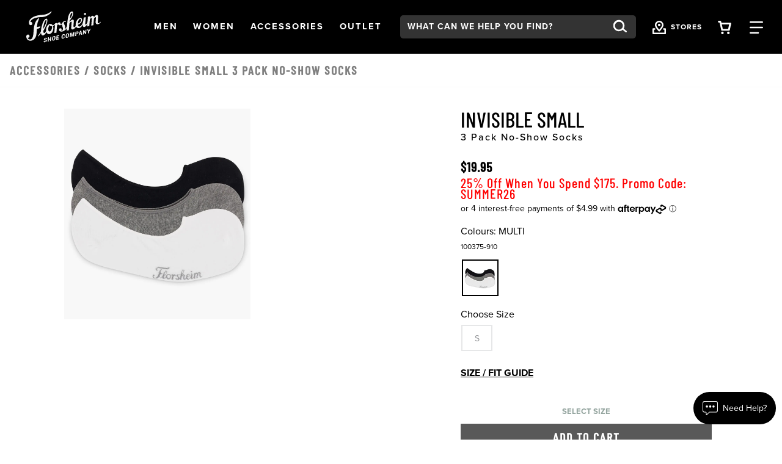

--- FILE ---
content_type: text/html;charset=UTF-8
request_url: https://www.florsheim.com.au/shop/style/100375-910.html
body_size: 101872
content:
<!DOCTYPE html>
<html xmlns="http://www.w3.org/1999/xhtml" lang="en"><head id="j_idt7">
    
    <link rel="canonical" href="https://www.florsheim.com.au/shop/style/100375.html" />        
    <meta http-equiv="Content-Type" content="text/html; charset=utf-8" />
    <meta name="viewport" content="width=device-width, initial-scale=1" />
    <meta name="viewport" content="width=device-width, initial-scale=1.0, maximum-scale=1.0, user-scalable=0" />
    <title>Invisible Small 3 Pack No-Show Socks Men’s Socks | Florsheim.com</title>             
    <meta name="description" content="&lt;p&gt;A 3 pack of unisex no-show socks that achieve the spring/summer look, without sacrificing comfort.&lt;br&gt;&lt;br&gt;Our Unisex Invisible Socks are available in both a Small and Medium.&amp;nbsp;&lt;br&gt;A Small is suited to a Mens UK 4-7.5 and Womens UK 2.5-8&amp;nbsp;&amp;nbsp;&lt;br&gt;A Medium is suited to a Mens UK 8-12 and Womens 8.5&amp;nbsp;&lt;/p&gt;" />
    <meta name="keywords" />
    
    <meta property="og:title" content="Invisible Small by Florsheim Shoes" />
    <meta property="og:type" content="product" />
    <meta property="og:url" content="https://www.florsheim.com.au/shop/style/100375-910.html" />
    <meta property="og:image" content="https://www.florsheim.com.au/shop/images/w520/100375-910.jpg" />
    <meta property="og:site_name" content="www.florsheim.com.au" />
    <meta property="og:price:amount" content="$19.95" />
    <meta property="og:price:currency" content="USD" />
    <meta property="fb:admins" content="" />
    <meta property="fb:app_id" content="196533837047205" />
    <meta property="og:description" content="Check out the Invisible Small by Florsheim Shoes – designed for men who pay attention to the details and appreciate true craftsmanship. www.florsheim.com" />
    <link rel="stylesheet" type="text/css" href="//stackpath.bootstrapcdn.com/bootstrap/4.5.0/css/bootstrap.min.css" integrity="sha384-9aIt2nRpC12Uk9gS9baDl411NQApFmC26EwAOH8WgZl5MYYxFfc+NcPb1dKGj7Sk" crossorigin="anonymous" media="all" />
    <link rel="stylesheet" type="text/css" href="https://use.typekit.net/kow4blx.css" media="all" />
    <link rel="stylesheet" type="text/css" href="resources/florsheim.min.css" media="all" />
    <link rel="stylesheet" type="text/css" href="resources/head-foot.css" media="all" />
    <link rel="stylesheet" type="text/css" href="resources/style.css" media="all" />
    <link rel="stylesheet" type="text/css" href="./resources/css/swiper.css" media="all" />
    
    <script src="//code.jquery.com/jquery-3.5.1.min.js" integrity="sha256-9/aliU8dGd2tb6OSsuzixeV4y/faTqgFtohetphbbj0=" crossorigin="anonymous"></script>
    <script src="resources/js/florsheim.min.js"></script>
    
    <script src="./resources/js/swiper.js"></script>
    
    <script src="//cdn.bc0a.com/autopilot/f00000000178855/autopilot_sdk.js"></script>
    
    
    
    <script src="https://maps.googleapis.com/maps/api/js?key=AIzaSyCPtTxJwVt2lAlMYxar2XbOx_dUEOeTi_8"></script>
    <script type="text/javascript">
      var points = [];
      var labels = [];
      var titles = [];
      var contents = [];
      var images = [];
      var map;
      var pins = [];
      var infoWindow;
    </script>    
    <script type="text/javascript">
      function initMap() {
        var point = {lat: -37.817, lng: 144.967};
        mapDiv = document.getElementById('map');
        map = new google.maps.Map(mapDiv, {
          center: point,
          zoom: 11
        });
        infoWindow = new google.maps.InfoWindow({});
        dropPins();
      }
      function dropPins() {
        console.info("dropPins(" + points.length + ")");
        pins.length = points.length;
        while (points.length) {
          var marker = new google.maps.Marker({
            map: map,
            position: points.pop(),
            label: labels.pop(),
            title: titles.pop(),
            animation: google.maps.Animation.DROP
          });
          setInfoWindow(marker);
          pins[points.length] = marker;
        }
      }
      function setInfoWindow(marker) {
        var content = contents.pop();
        marker.addListener('click', function () {
          infoWindow.open(map, marker);
          infoWindow.setContent(content);
        });
      }
      function moveToPin(pinIndex) {
        console.log("moveToPin(" + pinIndex + ")");
        var pin = pins[pinIndex];
        map.panTo(pin.getPosition());
        pin.setAnimation(google.maps.Animation.BOUNCE);
        window.setTimeout(function () {
          pin.setAnimation(null);
        }, 1500);
      }
      function move(point) {
        console.log("move(" + point + ")");
        if (map === undefined) {
          initMap();
          return;
        }
        dropPins();
        if (pins.length > 0) {
          map.setCenter(pins[0].getPosition());
          return;
        }
        map.setCenter(point);
      }
      function clear() {
        points.length = 0;
        labels.length = 0;
        titles.length = 0;
        contents.length = 0;
        images.length = 0;
        while (pins.length) {
          pins.pop().setMap(null);
        }
        if (map === undefined) {
          initMap();
        }
        map.setZoom(11);
        pins.length = 0;
      }
    </script>
			<script src="resources/js/bloomreach.js"></script><script src="/shop/jakarta.faces.resource/faces.js.html?ln=jakarta.faces"></script></head><body>
<form id="style" name="style" method="post" action="/shop/styleDetail.html" enctype="application/x-www-form-urlencoded">
<input type="hidden" name="style" value="style" />
<html xmlns="http://www.w3.org/1999/xhtml">     
    <script language="JavaScript" src="./resources/js/properties.js"></script>
    <script language="JavaScript" src="resources/js/autoComplete.js"></script>
    <script language="JavaScript" src="resources/js/topNav.js"></script>

    <script>

      $(document).ready(function () {
        $('#apPop .close').click(function (e) {
          e.preventDefault();
          $('#apMask').fadeOut(500);
          $('#apPop').fadeOut(500);
        });

        $('#apMask').click(function () {
          $(this).fadeOut(500);
          $('#apPop').fadeOut(500);
        });
      });

      function launchAP() {
        var maskHeight = $(document).height();
        var maskWidth = $(window).width();

        $('#apMask').css({'width': maskWidth, 'height': maskHeight});
        console.log($('#apMask').attr('style'));
        $('#apMask').fadeIn(500);
        $('#apMask').fadeTo("fast", 0.4);
        $('#apPop').fadeIn(500);
        console.log($('#apMask').attr('style'));

        var winH = $(window).height();
        var winW = $(window).width();
      }
    </script><html xmlns="http://www.w3.org/1999/xhtml">

<script>
  $(document).ready(function () {
    // Use delegation to initialize popover when element is clicked
    $(document).on('click', '[data-toggle="popover"]', function () {
      // Initialize it only if not already initialized
      if (!$(this).data('bs.popover')) {
        $(this).popover({
          html: true,
          container: '#wrapper-header',
          content: '<div class="checkout-alert"><div class="alert-title">Are you sure you want to leave checkout?</div><div class="alert-buttons d-flex flex-md-row flex-column justify-content-around"><a id="stayCheckout" class="btn btn-index stay" onclick="dismiss()">Stay In Checkout</a><a id="leaveCheckout" class="btn btn-index leave" href="/shop/index.html">Go To Home Page</a></div></div>'
        }).popover('show');
      }

      $('.overlay-leaving-cart').addClass('show');
    });

    // Hide overlay when popover is hidden
    $(document).on('hidden.bs.popover', '[data-toggle="popover"]', function () {
      $('.overlay-leaving-cart').removeClass('show');
    });
  });


  function dismiss() {
    // Dispose of the current popover
    $('.popover').popover('dispose');

    // Re-initialize the popover after disposing
    $('[data-toggle="popover"]').popover({
      html: true,
      container: '#wrapper-header',
      content: '<div class="checkout-alert"><div class="alert-title">Are you sure you want to leave checkout?</div><div class="alert-buttons d-flex flex-md-row flex-column justify-content-around"><a id="stayCheckout" class="btn btn-index stay" onclick="dismiss()">Stay In Checkout</a><a id="leaveCheckout" class="btn btn-index leave" href="/shop/index.html">Go To Home Page</a></div></div>'
    });
    $('.overlay-leaving-cart').removeClass('show'); // Fade out the overlay
  }
  // Use event delegation to attach handler to dynamically added button
  $(document).on('click', '#stayCheckout', function () {
    dismiss();
  });
</script>

</html><html xmlns="http://www.w3.org/1999/xhtml"><div id="style:bloomreach">
        <script type="text/javascript">
        window.onload = function() {
          // Get the current URL
          const url = new URL(window.location.href);

          // Extract the bxid parameter value
          const bxid = url.searchParams.get('bxid');

          // Log the bxid value to the console (or do something else with it)
					if (bxid != null ) {
	          exponea.identify({'klaviyo_id':bxid});
					}
        };
      </script>
      <script type="text/javascript">
          function bloomreachEmail(validEmail) {
            exponea.identify({'email_id':validEmail});
            exponea.track('consent', {
              // you can add/adjust your own attributes here. Don't forget to change the category attribute.
              'action': "accept",
              'category': "email",
              'valid_until': "unlimited",
              'location': window.location.href,
              'data_source': "Weyco - Email Sign Up"
            });
						exponea.update({'email':validEmail});
          }
          
          function bloomreachSMS(phone, source) {
						var validSMS = formatPhone(phone);
						if (validSMS != null) {
							exponea.track('double_opt_in', {
								// you can add/adjust your own attributes here. Don't forget to change the category attribute.
								'action': "new",
								'phone': validSMS,
								'source': source,
								'consent_list': [ {
									action: "accept",
									category: "sms",
									valid_until: "unlimited"
								} ]
							});
							exponea.identify({'sms_id':validSMS});
							exponea.update({'phone':validSMS});
							return true;
						} else {
							return false;
						}
          }
					function formatPhone(phone) {
					phone = phone.split(' ').join('');
					phone = phone.split('(').join('');
					phone = phone.split(')').join('');
					phone = phone.split('-').join('');
					
					if (phone.length === 10 && phone.startsWith('0')) {
						return phone.replace('0', '+61');
					} else if (phone.length === 9) {
						return '+61' + phone;
					} else if (phone.startsWith('+61')) {
						return phone;
					} else {
						return null;
					}
				}

      </script>
        <script type="text/javascript">
          $(document).ready(function(){
            if ($("#UPC").val() != "") {
              skuView();
            }
          });
          window.onload = function(){
            if ($("#UPC").val() != "") {
              skuView();
            } else {
              styleView();
            }
          };
          
          function styleView() {
            var domain = window.location.hostname;
						var title = "Invisible Small 3 Pack No-Show Socks"
            var price = 19.95;
            var salePrice = 19.95;
            var discount = 0;
            if (price != salePrice) {
              discount = price - salePrice;
              discount = Math.round(discount * 100)/100
            }
            exponea.track(
            'view_item', 
            {
              product_id: '100375-910',
              title: title,
              brand: 'Florsheim',
              source: 'directLink',
              
              price: salePrice,
              discount_value: discount,
              original_price: price,
              local_currency: 'USD',
              domain: domain,
              language: 'en'
            },
            function(){
              //successCallback
            },
            function(){
              //errorrCallback
            });  
          };
          
          function skuView() {
            var domain = window.location.hostname;
						var title = "Invisible Small 3 Pack No-Show Socks"
            var price = 19.95;
            var salePrice = 19.95;
            var discount = 0;
            if (price != salePrice) {
              discount = price - salePrice;
              discount = Math.round(discount * 100)/100
            }
            exponea.track(
            'view_item', 
            {
              product_id: '100375-910',
              variant_id: '100375-910',
              title: title,
              brand: 'Florsheim',
              source: 'directLink',
              
              size: '',
              price: salePrice,
              discount_value: discount,
              original_price: price,
              local_currency: 'USD',
              domain: domain,
              language: 'en',
              stock_level: 1
            },
            function(){
              //successCallback
            },
            function(){
              //errorrCallback
            });  
          };
        </script>
    
    
      
      <script type="text/javascript">
        function cartAdded() {
          cart_update("add");
        };
    
        function cartRemoved() {
          cart_update("removed");
        };
        
        function cartUpdated(action) {
          cart_update("updated");
        };
    
        function cart_update(action) {
          var topCatName = "";
          var subCatName = "View All";
          var domain = window.location.hostname;
					var title = " "
          var price = 0;
          var salePrice = 0;
          var discount = 0;
          if (price != salePrice) {
            discount = price - salePrice;
            discount = Math.round(discount * 100)/100
          }
          
          exponea.track(
          'cart_update', 
          {
            action: action,
            
            brand: 'Florsheim',
            local_currency: 'USD',
            domain: domain,
            language: 'en',
            product_list: [],
            product_ids: [],
            variant_list: [],
            variant_ids: [],
            total_quantity: 0,
            total_price: 0.00
          },
          function(){
            //successCallback
            var formId = $("form").attr("id");
            $("#" + formId + "\\:btnSelectedCartLine").click();
            $("#" + formId + "\\:btnSelectedSearchProfile").click();
          },
          function(){
            //errorrCallback
          });  
        };
      </script><input id="style:btnSelectedCartLine" type="submit" name="style:btnSelectedCartLine" value="test" style="display:none;" onclick="mojarra.ab(this,event,'action','@this',0);return false" /><input id="style:btnSelectedSearchProfile" type="submit" name="style:btnSelectedSearchProfile" value="test" style="display:none;" onclick="mojarra.ab(this,event,'action','@this',0);return false" /></div>


</html>
      <a href="#content" class="sr-only">Skip to main content</a>
    <header id="wrapper-header">
      <nav id="ss20-navigation-top" aria-label="Florsheim Categories" class="navbar">
          
          <div class="col-lg-2 col-6 pl-10">
              <a href="/shop/index.html">
                <img class="img-fluid logo" src="resources/images/logo-white.svg" alt="Florsheim Shoes Logo" />
              </a>
          </div><html xmlns="http://www.w3.org/1999/xhtml">
  <div class="col-4 d-none d-lg-flex flex-row justify-content-evenly"> 
        <a id="shoeMensNav" class="nav-link btn-navigation main-category-link" href="#" data-target="shoeMens" role="button">
          <span><span class="sr-only">Open</span>  Men <span class="sr-only">Navigation</span>  
          </span>
        </a> 
        <a id="shoeWomensNav" class="nav-link btn-navigation main-category-link" href="#" data-target="shoeWomens" role="button">
          <span><span class="sr-only">Open</span>  Women <span class="sr-only">Navigation</span>  
          </span>
        </a> 
        <a id="accessoriesNav" class="nav-link btn-navigation main-category-link" href="#" data-target="accessories" role="button">
          <span><span class="sr-only">Open</span>  Accessories <span class="sr-only">Navigation</span>  
          </span>
        </a> 
        <a id="clearanceNav" class="nav-link btn-navigation main-category-link" href="#" data-target="clearance" role="button">
          <span><span class="sr-only">Open</span>  Outlet <span class="sr-only">Navigation</span>  
          </span>
        </a>
  </div>
  
  <div class="col-6 d-lg-none">
    <div class="row">
      <div class="offset-md-6 col-md-2 col-4 storeLocatorNav">
        <a id="storesBTN" href="/shop/storeLocator.html" class="nav-icon btn-navigation text-center mr-2">
          <img class="icon" alt="Search from your favorite styles" src="resources/images/stores.svg" />
        </a>
        <a class="d-lg-block d-none" id="storesBTNText" href="/shop/storeLocator.html">
          <span>Stores</span>
        </a>
      </div>
      <div class="col-md-2 col-4">
        <a id="cartBTNMobile" href="#" class="nav-icon btn-navigation text-center" aria-label="Your Shopping Cart Trigger" aria-expanded="false" data-target="#dropCheckout">
          <img class="icon open" alt="Search from your favorite styles" src="resources/images/shoppingCart.svg" />
          <img class="icon close-nav" alt="Search from your favorite styles" src="resources/images/navCloseX.svg" /><span id="style:badgeMobile" class="badge"></span>
          <span class="sr-only">View your shopping cart with 0 items.</span>
        </a>
      </div>
      <div class="col-md-2 col-4">
        <a id="navBTNMobile" href="#" class="nav-icon btn-navigation text-center" aria-label="Category Navigation Trigger" aria-expanded="false" data-target="#dropNavigation">
          <img class="icon open" alt="Search from your favorite styles" src="resources/images/navBars.svg" />
          <img class="icon close-nav" alt="Search from your favorite styles" src="resources/images/navCloseX.svg" />
          <span class="sr-only">Find what you are looking for with our navigation</span>
        </a>
      </div>
    </div>
  </div>
  
  <div class="col-lg-6 col-12">
    <div class="row">
      <div class="col-lg-8 col-12 my-lg-0 my-4"><html xmlns="http://www.w3.org/1999/xhtml">

  
        <div id="dropSearch">
          <div class="search-box"><label for="style:txtSearchbox" class="sr-only">Search:</label><input id="style:txtSearchbox" type="text" name="style:txtSearchbox" autocomplete="off" value="What can we help you find?" class="form-control" onfocus="if (this.value == 'What can we help you find?')                                this.value = '';" onkeydown="faces.util.chain(this,event,'setAutoFlag(\'free\'); if (event.keyCode !== 40) {                                return false;                              }','mojarra.ab(this,event,\'keydown\',0,0,{\'onevent\':selectDropDown})')" onkeyup="faces.util.chain(this,event,'if (event.keyCode === 40) {                                return false;                              }','mojarra.ab(this,event,\'keyup\',\'style:txtSearchbox\',\'style:suggestList\',{\'onevent\':function(data) { if (data.status === \'success\') {  } }})')" title="What can we help you find?" /><input id="style:textSrc" type="hidden" name="style:textSrc" value="" /><a id="style:searchButton" href="#" onclick="mojarra.ab(this,event,'action','style:txtSearchbox style:textSrc',0);return false" class="search-box-submit">
              <img class="icon" alt="Search from your favorite styles" src="resources/images/search.svg" /></a>
			  <div class="auto-complete-section" style="display: none;">
			  <div class="close-autocomplete">
				<img src="resources/images/navCloseX-dark.svg" alt="Close Autocomplete" class="icon sm" />  
			  </div><div id="style:suggestList" class="searchSuggestions"></div>
          <div id="topSearches" class=""><div id="style:topSellList">
              <span class="searchText">Top Searches</span>
              
              <ul id="topList" class="nav flex-column">
                  <a href="#" onclick="preformTopSearch('Dress Shoe')">
                    <li>Dress Shoe
                    </li>
                  </a>
                  <a href="#" onclick="preformTopSearch('Loafers')">
                    <li>Loafers
                    </li>
                  </a>
                  <a href="#" onclick="preformTopSearch('Boots')">
                    <li>Boots
                    </li>
                  </a>
                  <a href="#" onclick="preformTopSearch('Comfortech')">
                    <li>Comfortech
                    </li>
                  </a>
                  <a href="#" onclick="preformTopSearch('Sneakers')">
                    <li>Sneakers
                    </li>
                  </a>
                  <a href="#" onclick="preformTopSearch('Traveller Collection')">
                    <li>Traveller Collection
                    </li>
                  </a>
              </ul></div>
          </div>      
			  </div>
          </div>
          <script>
            $(document).ready(function () {
              var formId = $("form").attr("id");
              var inputId = "#" + formId + "\\:txtSearchbox";
              var buttonId = "#" + formId + "\\:searchButton";
              $(inputId).on("keydown", function (ev) {
                if (ev.keyCode === 13) {
                  ev.preventDefault();
                  $(buttonId).click();
                }
              });
              $(inputId).focus(function () {
                $(".auto-complete-section").fadeIn(300);
				$("#nav-mask").fadeIn();
				$("a.nav-icon.activated").click();
              })
              $(inputId).blur(function () {
                $(".auto-complete-section").fadeOut(300);
				$("#nav-mask").fadeOut();  
              })
              $(".close-autocomplete").click(function () {
                $(".auto-complete-section").fadeOut(300);
				$("#nav-mask").fadeOut();  
              })
            });

      function preformTopSearch(term) {
        var formId = "main";
        var inputId = "#" + formId + "\\:txtSearchbox";
              var buttonId = "#" + formId + "\\:searchButton";
              console.log(inputId);
        console.log(term);
              $("#" + formId + "\\:textSrc").val("topTerms");
        $(inputId).val(term);
              $(buttonId).click();
            }
          </script>
        </div>
</html>   
      </div>
      <div class="col-lg-2 d-lg-flex d-none align-items-center justify-content-center storeLocatorNav">
        <a id="storesBTN" href="/shop/storeLocator.html" class="nav-icon btn-navigation text-center mr-2">
          <img class="icon" alt="Search from your favorite styles" src="resources/images/stores.svg" />
        </a>
        <a class="d-lg-block d-none" id="storesBTNText" href="/shop/storeLocator.html">
          <span>Stores</span>
        </a>
      </div>
      <div class="col-lg-1 d-lg-flex d-none align-items-center justify-content-center">
        <a id="cartBTN" href="#" class="nav-icon btn-navigation text-center" aria-label="Your Shopping Cart Trigger" aria-expanded="false" data-target="#dropCheckout">
          <img class="icon open" alt="Search from your favorite styles" src="resources/images/shoppingCart.svg" />
          <img class="icon close-nav" alt="Search from your favorite styles" src="resources/images/navCloseX.svg" /><span id="style:badgeDesktop" class="badge"></span>
          <span class="sr-only">View your shopping cart with 0 items.</span>
        </a>
      </div>
      <div class="col-lg-1 d-lg-flex d-none align-items-center justify-content-center">
        <a id="navBTN" href="#" class="nav-icon nav-link btn-navigation text-center" aria-label="Category Navigation Trigger" aria-expanded="false" data-target="#dropNavigation">
          <img class="icon open" alt="Search from your favorite styles" src="resources/images/navBars.svg" />
          <img class="icon close-nav" alt="Search from your favorite styles" src="resources/images/navCloseX.svg" />
          <span class="sr-only">Find what you are looking for with our navigation</span>
        </a>
      </div>
    </div>
  </div>
</html>
      </nav>
    </header><html xmlns="http://www.w3.org/1999/xhtml">  
  <script language="JavaScript" src="./resources/js/autoComplete.js"></script>
  
  
  <div id="ss22-navigation" class="container-fluid">
    <div class="row"> 
      
      <div id="dropNavigation" class="col-lg-8 offset-lg-1 panel">
        <div class="row">
          <div class="col-lg-9">
            <ul id="mobileAccordion" class="nav dropNav border-bottom justify-content-around">
              <hr class="underline" />
                  <li id="shoeMensColumn" class="nav-item category-columns text-lg-left" data-image="SS23-FL-Nav-shoeMens"> 
                     
                    <a id="shoeMensTitleMobile" class="topCategory nav-link mobile mb-2 d-inline-block d-lg-none font-weight-bold" data-target="#shoeMensSubMenu" data-toggle="collapse">Men <span class="sr-only">Click to view all Men products</span></a>
                    <ul id="shoeMensSubMenu" class="collapse d-lg-none category-list" data-parent="#mobileAccordion"><html xmlns="http://www.w3.org/1999/xhtml">
    <li class="nav-item">
        <a class="subCategory nav-link py-0" href="/shop/styles/shoeMens/mensNewArrival/page0.html?pt_asset=SubMenumensNewArrival">
          New Arrivals
        </a>
    </li>
    <li class="nav-item">
        <a class="subCategory nav-link py-0" href="/shop/styles/shoeMens/mensBoots/page0.html?pt_asset=SubMenumensBoots">
          Boots
        </a>
    </li>
    <li class="nav-item">
        <a class="subCategory nav-link py-0" href="/shop/styles/shoeMens/mensDress/page0.html?pt_asset=SubMenumensDress">
          Dress
        </a>
    </li>
    <li class="nav-item">
        <a class="subCategory nav-link py-0" href="/shop/styles/shoeMens/mensCasual/page0.html?pt_asset=SubMenumensCasual">
          Casual
        </a>
    </li>
    <li class="nav-item">
        <a class="subCategory nav-link py-0" href="/shop/styles/shoeMens/mensSneakers/page0.html?pt_asset=SubMenumensSneakers">
          Sneakers
        </a>
    </li>
    <li class="nav-item">
        <a class="subCategory nav-link py-0" href="/shop/styles/shoeMens/mensLoafers/page0.html?pt_asset=SubMenumensLoafers">
          Loafers
        </a>
    </li>
    <li class="nav-item">
        <a class="subCategory nav-link py-0" href="/shop/styles/shoeMens/mensNunnBush/page0.html?pt_asset=SubMenumensNunnBush">
          Nunn Bush By Florsheim
        </a>
    </li>
    <li class="nav-item">
        <a class="subCategory nav-link py-0" href="/shop/styles/shoeMens/menHybrids/page0.html?pt_asset=SubMenumenHybrids">
          Florsheim Hybrids
        </a>
    </li>
    <li class="nav-item">
        <a class="subCategory nav-link py-0" href="/shop/styles/shoeMens/mensComfortech/page0.html?pt_asset=SubMenumensComfortech">
          Comfortech
        </a>
    </li>
    <li class="nav-item">
        <a class="subCategory nav-link py-0" href="/shop/styles/shoeMens/mensTopSellers/page0.html?pt_asset=SubMenumensTopSellers">
          Best Sellers
        </a>
    </li>
    <li class="nav-item">
        <a class="subCategory nav-link py-0" href="/shop/styles/shoeMens/mensFlex/page0.html?pt_asset=SubMenumensFlex">
          Flex Collection
        </a>
    </li>
    <li class="nav-item">
        <a class="subCategory nav-link py-0" href="/shop/styles/shoeMens/widthOptions/page0.html?pt_asset=SubMenuwidthOptions">
          Width Options
        </a>
    </li>			
    <li>
      <a class="subCategory nav-link py-0" href="/shop/school-shoes.html">
        School Shoes
      </a>
    </li>
  <li class="nav-item mt-3">
    <a class="viewAll subCategory nav-link text-uppercase" href="/shop/styles/shoeMens/viewAll/page-1.html?pt_asset=SubMenuViewAllshoeMens">
      View All <span class="sr-only">Men</span>
    </a>
  </li>
</html>
                    </ul>
                     
                    <a id="shoeMensTitle" href="/shop/styles/shoeMens/viewAll/page-1.html?pt_asset=SubMenuViewAllshoeMens" class="topCategory font-weight-bold nav-link mb-1 d-none d-lg-inline-block topCat-underline text-uppercase">Men <span class="sr-only">Click to view all Men products</span> </a>
                    <ul id="shoeMensSubMenu" class="nav flex-column d-none d-lg-flex" aria-label="shoeMens Sub Categories" aria-expanded="true"><html xmlns="http://www.w3.org/1999/xhtml">
    <li class="nav-item">
        <a class="subCategory nav-link py-0" href="/shop/styles/shoeMens/mensNewArrival/page0.html?pt_asset=SubMenumensNewArrival">
          New Arrivals
        </a>
    </li>
    <li class="nav-item">
        <a class="subCategory nav-link py-0" href="/shop/styles/shoeMens/mensBoots/page0.html?pt_asset=SubMenumensBoots">
          Boots
        </a>
    </li>
    <li class="nav-item">
        <a class="subCategory nav-link py-0" href="/shop/styles/shoeMens/mensDress/page0.html?pt_asset=SubMenumensDress">
          Dress
        </a>
    </li>
    <li class="nav-item">
        <a class="subCategory nav-link py-0" href="/shop/styles/shoeMens/mensCasual/page0.html?pt_asset=SubMenumensCasual">
          Casual
        </a>
    </li>
    <li class="nav-item">
        <a class="subCategory nav-link py-0" href="/shop/styles/shoeMens/mensSneakers/page0.html?pt_asset=SubMenumensSneakers">
          Sneakers
        </a>
    </li>
    <li class="nav-item">
        <a class="subCategory nav-link py-0" href="/shop/styles/shoeMens/mensLoafers/page0.html?pt_asset=SubMenumensLoafers">
          Loafers
        </a>
    </li>
    <li class="nav-item">
        <a class="subCategory nav-link py-0" href="/shop/styles/shoeMens/mensNunnBush/page0.html?pt_asset=SubMenumensNunnBush">
          Nunn Bush By Florsheim
        </a>
    </li>
    <li class="nav-item">
        <a class="subCategory nav-link py-0" href="/shop/styles/shoeMens/menHybrids/page0.html?pt_asset=SubMenumenHybrids">
          Florsheim Hybrids
        </a>
    </li>
    <li class="nav-item">
        <a class="subCategory nav-link py-0" href="/shop/styles/shoeMens/mensComfortech/page0.html?pt_asset=SubMenumensComfortech">
          Comfortech
        </a>
    </li>
    <li class="nav-item">
        <a class="subCategory nav-link py-0" href="/shop/styles/shoeMens/mensTopSellers/page0.html?pt_asset=SubMenumensTopSellers">
          Best Sellers
        </a>
    </li>
    <li class="nav-item">
        <a class="subCategory nav-link py-0" href="/shop/styles/shoeMens/mensFlex/page0.html?pt_asset=SubMenumensFlex">
          Flex Collection
        </a>
    </li>
    <li class="nav-item">
        <a class="subCategory nav-link py-0" href="/shop/styles/shoeMens/widthOptions/page0.html?pt_asset=SubMenuwidthOptions">
          Width Options
        </a>
    </li>			
    <li>
      <a class="subCategory nav-link py-0" href="/shop/school-shoes.html">
        School Shoes
      </a>
    </li>
  <li class="nav-item mt-3">
    <a class="viewAll subCategory nav-link text-uppercase" href="/shop/styles/shoeMens/viewAll/page-1.html?pt_asset=SubMenuViewAllshoeMens">
      View All <span class="sr-only">Men</span>
    </a>
  </li>
</html>
                    </ul>
                  </li>
                  <li id="shoeWomensColumn" class="nav-item category-columns text-lg-left" data-image="SS23-FL-Nav-shoeWomens"> 
                     
                    <a id="shoeWomensTitleMobile" class="topCategory nav-link mobile mb-2 d-inline-block d-lg-none font-weight-bold" data-target="#shoeWomensSubMenu" data-toggle="collapse">Women <span class="sr-only">Click to view all Women products</span></a>
                    <ul id="shoeWomensSubMenu" class="collapse d-lg-none category-list" data-parent="#mobileAccordion"><html xmlns="http://www.w3.org/1999/xhtml">
    <li class="nav-item">
        <a class="subCategory nav-link py-0" href="/shop/styles/shoeWomens/womensNewArrival/page0.html?pt_asset=SubMenuwomensNewArrival">
          New Arrivals
        </a>
    </li>
    <li class="nav-item">
        <a class="subCategory nav-link py-0" href="/shop/styles/shoeWomens/womensBoots/page0.html?pt_asset=SubMenuwomensBoots">
          Boots
        </a>
    </li>
    <li class="nav-item">
        <a class="subCategory nav-link py-0" href="/shop/styles/shoeWomens/womensHeels/page0.html?pt_asset=SubMenuwomensHeels">
          Heels
        </a>
    </li>
    <li class="nav-item">
        <a class="subCategory nav-link py-0" href="/shop/styles/shoeWomens/sneakers/page0.html?pt_asset=SubMenusneakers">
          Sneakers
        </a>
    </li>
    <li class="nav-item">
        <a class="subCategory nav-link py-0" href="/shop/styles/shoeWomens/womensFlats/page0.html?pt_asset=SubMenuwomensFlats">
          Flats
        </a>
    </li>
    <li class="nav-item">
        <a class="subCategory nav-link py-0" href="/shop/styles/shoeWomens/womensFlex/page0.html?pt_asset=SubMenuwomensFlex">
          Flex Collection
        </a>
    </li>
  <li class="nav-item mt-3">
    <a class="viewAll subCategory nav-link text-uppercase" href="/shop/styles/shoeWomens/viewAll/page0.html?pt_asset=SubMenuViewAllshoeWomens">
      View All <span class="sr-only">Women</span>
    </a>
  </li>
</html>
                    </ul>
                     
                    <a id="shoeWomensTitle" href="/shop/styles/shoeWomens/viewAll/page0.html?pt_asset=SubMenuViewAllshoeWomens" class="topCategory font-weight-bold nav-link mb-1 d-none d-lg-inline-block topCat-underline text-uppercase">Women <span class="sr-only">Click to view all Women products</span> </a>
                    <ul id="shoeWomensSubMenu" class="nav flex-column d-none d-lg-flex" aria-label="shoeWomens Sub Categories" aria-expanded="true"><html xmlns="http://www.w3.org/1999/xhtml">
    <li class="nav-item">
        <a class="subCategory nav-link py-0" href="/shop/styles/shoeWomens/womensNewArrival/page0.html?pt_asset=SubMenuwomensNewArrival">
          New Arrivals
        </a>
    </li>
    <li class="nav-item">
        <a class="subCategory nav-link py-0" href="/shop/styles/shoeWomens/womensBoots/page0.html?pt_asset=SubMenuwomensBoots">
          Boots
        </a>
    </li>
    <li class="nav-item">
        <a class="subCategory nav-link py-0" href="/shop/styles/shoeWomens/womensHeels/page0.html?pt_asset=SubMenuwomensHeels">
          Heels
        </a>
    </li>
    <li class="nav-item">
        <a class="subCategory nav-link py-0" href="/shop/styles/shoeWomens/sneakers/page0.html?pt_asset=SubMenusneakers">
          Sneakers
        </a>
    </li>
    <li class="nav-item">
        <a class="subCategory nav-link py-0" href="/shop/styles/shoeWomens/womensFlats/page0.html?pt_asset=SubMenuwomensFlats">
          Flats
        </a>
    </li>
    <li class="nav-item">
        <a class="subCategory nav-link py-0" href="/shop/styles/shoeWomens/womensFlex/page0.html?pt_asset=SubMenuwomensFlex">
          Flex Collection
        </a>
    </li>
  <li class="nav-item mt-3">
    <a class="viewAll subCategory nav-link text-uppercase" href="/shop/styles/shoeWomens/viewAll/page0.html?pt_asset=SubMenuViewAllshoeWomens">
      View All <span class="sr-only">Women</span>
    </a>
  </li>
</html>
                    </ul>
                  </li>
                  <li id="accessoriesColumn" class="nav-item category-columns text-lg-left" data-image="SS23-FL-Nav-accessories"> 
                     
                    <a id="accessoriesTitleMobile" class="topCategory nav-link mobile mb-2 d-inline-block d-lg-none font-weight-bold" data-target="#accessoriesSubMenu" data-toggle="collapse">Accessories <span class="sr-only">Click to view all Accessories products</span></a>
                    <ul id="accessoriesSubMenu" class="collapse d-lg-none category-list" data-parent="#mobileAccordion"><html xmlns="http://www.w3.org/1999/xhtml">
    <li class="nav-item">
        <a class="subCategory nav-link py-0" href="/shop/styles/accessories/mensBelts/page0.html?pt_asset=SubMenumensBelts">
          Men’s Belts
        </a>
    </li>
    <li class="nav-item">
        <a class="subCategory nav-link py-0" href="/shop/styles/accessories/mensShoeCare/page0.html?pt_asset=SubMenumensShoeCare">
          Shoe Care
        </a>
    </li>
    <li class="nav-item">
        <a class="subCategory nav-link py-0" href="/shop/styles/accessories/mensSocks/page0.html?pt_asset=SubMenumensSocks">
          Socks
        </a>
    </li>
    <li class="nav-item">
        <a class="subCategory nav-link py-0" href="/shop/styles/accessories/shoeLaces/page0.html?pt_asset=SubMenushoeLaces">
          Shoe Laces
        </a>
    </li>
    <li class="nav-item">
        <a class="subCategory nav-link py-0" href="/shop/styles/accessories/menswalletsbags/page0.html?pt_asset=SubMenumenswalletsbags">
          Men’s Bags and Wallets
        </a>
    </li>
  <li class="nav-item mt-3">
    <a class="viewAll subCategory nav-link text-uppercase" href="/shop/styles/accessories/viewAll/page0.html?pt_asset=SubMenuViewAllaccessories">
      View All <span class="sr-only">Accessories</span>
    </a>
  </li>
</html>
                    </ul>
                     
                    <a id="accessoriesTitle" href="/shop/styles/accessories/viewAll/page0.html?pt_asset=SubMenuViewAllaccessories" class="topCategory font-weight-bold nav-link mb-1 d-none d-lg-inline-block topCat-underline text-uppercase">Accessories <span class="sr-only">Click to view all Accessories products</span> </a>
                    <ul id="accessoriesSubMenu" class="nav flex-column d-none d-lg-flex" aria-label="accessories Sub Categories" aria-expanded="true"><html xmlns="http://www.w3.org/1999/xhtml">
    <li class="nav-item">
        <a class="subCategory nav-link py-0" href="/shop/styles/accessories/mensBelts/page0.html?pt_asset=SubMenumensBelts">
          Men’s Belts
        </a>
    </li>
    <li class="nav-item">
        <a class="subCategory nav-link py-0" href="/shop/styles/accessories/mensShoeCare/page0.html?pt_asset=SubMenumensShoeCare">
          Shoe Care
        </a>
    </li>
    <li class="nav-item">
        <a class="subCategory nav-link py-0" href="/shop/styles/accessories/mensSocks/page0.html?pt_asset=SubMenumensSocks">
          Socks
        </a>
    </li>
    <li class="nav-item">
        <a class="subCategory nav-link py-0" href="/shop/styles/accessories/shoeLaces/page0.html?pt_asset=SubMenushoeLaces">
          Shoe Laces
        </a>
    </li>
    <li class="nav-item">
        <a class="subCategory nav-link py-0" href="/shop/styles/accessories/menswalletsbags/page0.html?pt_asset=SubMenumenswalletsbags">
          Men’s Bags and Wallets
        </a>
    </li>
  <li class="nav-item mt-3">
    <a class="viewAll subCategory nav-link text-uppercase" href="/shop/styles/accessories/viewAll/page0.html?pt_asset=SubMenuViewAllaccessories">
      View All <span class="sr-only">Accessories</span>
    </a>
  </li>
</html>
                    </ul>
                  </li>
                  <li id="clearanceColumn" class="nav-item category-columns text-lg-left" data-image="SS23-FL-Nav-clearance"> 
                     
                    <a id="clearanceTitleMobile" class="topCategory nav-link mobile mb-2 d-inline-block d-lg-none font-weight-bold" data-target="#clearanceSubMenu" data-toggle="collapse">Outlet <span class="sr-only">Click to view all Outlet products</span></a>
                    <ul id="clearanceSubMenu" class="collapse d-lg-none category-list" data-parent="#mobileAccordion"><html xmlns="http://www.w3.org/1999/xhtml">
    <li class="nav-item">
        <a class="subCategory nav-link py-0" href="/shop/styles/clearance/mensclearance/page0.html?pt_asset=SubMenumensclearance">
          Men's Outlet
        </a>
    </li>
    <li class="nav-item">
        <a class="subCategory nav-link py-0" href="/shop/styles/clearance/womensclearance/page0.html?pt_asset=SubMenuwomensclearance">
          Women's Outlet
        </a>
    </li>
  <li class="nav-item mt-3">
    <a class="viewAll subCategory nav-link text-uppercase" href="/shop/styles/clearance/viewAll/page0.html?pt_asset=SubMenuViewAllclearance">
      View All <span class="sr-only">Outlet</span>
    </a>
  </li>
</html>
                    </ul>
                     
                    <a id="clearanceTitle" href="/shop/styles/clearance/viewAll/page0.html?pt_asset=SubMenuViewAllclearance" class="topCategory font-weight-bold nav-link mb-1 d-none d-lg-inline-block topCat-underline text-uppercase">Outlet <span class="sr-only">Click to view all Outlet products</span> </a>
                    <ul id="clearanceSubMenu" class="nav flex-column d-none d-lg-flex" aria-label="clearance Sub Categories" aria-expanded="true"><html xmlns="http://www.w3.org/1999/xhtml">
    <li class="nav-item">
        <a class="subCategory nav-link py-0" href="/shop/styles/clearance/mensclearance/page0.html?pt_asset=SubMenumensclearance">
          Men's Outlet
        </a>
    </li>
    <li class="nav-item">
        <a class="subCategory nav-link py-0" href="/shop/styles/clearance/womensclearance/page0.html?pt_asset=SubMenuwomensclearance">
          Women's Outlet
        </a>
    </li>
  <li class="nav-item mt-3">
    <a class="viewAll subCategory nav-link text-uppercase" href="/shop/styles/clearance/viewAll/page0.html?pt_asset=SubMenuViewAllclearance">
      View All <span class="sr-only">Outlet</span>
    </a>
  </li>
</html>
                    </ul>
                  </li>
            </ul>
          </div>
          <div class="col-lg-3 pr-4 pl-4 d-none d-lg-block"> <a href="/shop/styles/shoeMens/mensNewArrival/page0.html"> <img id="navigationBannerStatic" class="img-fluid mb-3" src="/shop/index/FLAU-SS25-TRAVELER-PLAIN-BLACK-00458_FN.jpg" alt="Navigation Banner Image" /> </a>
            <p class="navigationBannerCaption">The modern look of our newest shoes make them a fit for work or play, with comfort for both.</p>
          </div>
        </div>
      </div>
      <div id="dropCheckout" class="col-lg-6 offset-lg-2 panel border-bottom">
        <div class="row cartPopUp">
  	<script>
			function skuRemoved(data) {
				if (data.status === "success") {
					if (true) {
						cartRemoved();
					}
				};
			};
		</script><div id="style:shoppingCart" class="container popUpCart">
      <div class="row">
        <div class="col-12 mb-3"> <span class="text-uppercase" id="cart-heading">Cart</span> </div>
        <div id="cart-items" class="col-12 p-0">
          <hr class="hrBlack" />
            <div class="row py-2">
              <div class="col-12"> <span>Your cart is empty.</span> </div>
            </div>

          <div id="#ss22-navigation">
            <hr class="hrBlack" /><div class="row moreLess" style="display: none;">
              <div id="showMoreHeader" class="col-12"> View more items <img src="/shop/resources/images/arrow-checkout3.png" /> </div>
              <div id="showLessHeader" class="col-12 hide"> View fewer items <img src="/shop/resources/images/arrow-checkout3.png" /> </div>
              <div class="col-12">
                <hr class="hrBlack" />
              </div>
              <script type="text/javascript">
                var refreshed;
                if (!refreshed) {
                  $(".hiddenLinesHeader").css("display", "none");
                } else {
                  $("#showMoreHeader").addClass("hide");
                  $("#showLessHeader").removeClass("hide");
                }
                $("#showMoreHeader").click(function () {
                  $("#showMoreHeader").addClass("hide");
                  $("#showLessHeader").removeClass("hide");
                  $(".hiddenLinesHeader").show("slow", "swing");
                  refreshed = true;
                });
                $("#showLessHeader").click(function () {
                  $("#showMoreHeader").removeClass("hide");
                  $("#showLessHeader").addClass("hide");
                  $(".hiddenLinesHeader").hide("slow", "swing");
                  refreshed = false;
                });
              </script></div>
          </div>
        </div>
        <div class="col-12 mt-3" style="padding: 0; letter-spacing: 2px;">
        </div>
        <div class="col-12 subtotal my-2 d-flex"><span class="text-uppercase">Subtotal </span><span class="text-uppercase ml-auto">$0.00</span>
        </div>
        <div class="offset-lg-4 col-lg-4 col-12 checkoutBTN mb-3"><a href="/shop/shoppingCart.html?pt_asset=checkoutDrop" class="d-block btn btn-secondary text-uppercase">Checkout</a></div>

         
      </div></div>
        </div>
      </div>
      <div class="col-1 border-left"><html xmlns="http://www.w3.org/1999/xhtml">

  
        <div id="static-guide" class="col-12 mb-4 d-none d-lg-block">
          <ul class="nav flex-row text-uppercase">
            <li class="nav-item">
                <a class="text-uppercase nav-link" href="/shop/customers/accountLogin.html">
                  Sign In
                </a>
            </li>
            <li class="nav-item">
              <a class="nav-link" href="/shop/storeLocator.html?pt_asset=SubMenuStoreLocator">Store Locator</a>
            </li>
            <li class="nav-item">
              <a class="nav-link" href="/shop/contactUs.html?pt_asset=SubMenuContactUs">Contact Us</a>
            </li>
            <li class="nav-item">
              <a class="nav-link" href="/shop/aboutUs.html?pt_asset=SubMenuOurStory">Our Story</a>
            </li>
            <li class="nav-item">
              <a class="nav-link" href="/shop/blog.html">Style Guide</a>
            </li>
          </ul>
        </div>
	    
</html>
      </div>
    </div>
    <div class="row"> 
      
      <div id="static-guide-mobile" class="col-12 d-lg-none">
        <ul class="nav flex-column text-uppercase">
          <li class="nav-item"> <a class="text-uppercase nav-link" href="/shop/customers/accountLogin.html?pt_asset=SubMenuSignIn"> Sign In </a>
          </li>
          <li class="nav-item"> <a class="nav-link" href="/shop/storeLocator.html?pt_asset=SubMenuStoreLocator">Florsheim Store Locator</a> </li>
          <li class="nav-item"> <a class="nav-link" href="/shop/contactUs.html?pt_asset=SubMenuContactUs">Contact Us</a> </li>
          <li class="nav-item"> <a class="nav-link" href="/shop/aboutUs.html?pt_asset=SubMenuOurStory">Our Story</a> </li>
          <li class="nav-item"> <a class="nav-link" href="/shop/blog.html">Style Guide</a> </li>
        </ul>
      </div>
    </div>
  </div>
  <div id="nav-mask"></div>
  <script>

      function showFullMenu() {
        $('#ss22-navigation').fadeIn(200, showNavMask);
        $('#wrapper-header').addClass('appear');
      }
      function hideFullMenu() {
        $('#ss22-navigation').fadeOut(200, hideNavMask);
        $('#wrapper-header').removeClass('appear');
      }
    </script>
</html>
    <div id="mask2" onclick="closeMask()"></div>
</html>   
        <div id="wrapper">
    <script>
      function itemAdded(data) {
        showCart(data);
        if (data.status === "success") {
          if (true) {
            cartAdded();
          }
        }
      }
      ;


      $(document).ready(function () {
        $('#sizeChart .close').click(function (e) {
          e.preventDefault();
          $('#mask').fadeOut(500);
          $('#sizeChart').fadeOut(500);
        });
        $('#mask').click(function () {
          $(this).fadeOut(500);
          $('#sizeChart').fadeOut(500);
        });
      });
      function launchWindow() {
        var maskHeight = $(document).height();
        var maskWidth = $(window).width();
        $('#mask').css({'width': maskWidth, 'height': maskHeight});
        $('#mask').fadeIn(500);
        $('#mask').fadeTo("fast", 0.4);
        $('#sizeChart').fadeIn(500);
        var winH = $(window).height();
        var winW = $(window).width();
      }
    </script> 
    <script>
      $(document).ready(function () {
        $('#heelGuide .close').click(function (e) {
          e.preventDefault();
          $('#mask').fadeOut(500);
          $('#heelGuide').fadeOut(500);
        });
        $('#mask').click(function () {
          $(this).fadeOut(500);
          $('#heelGuide').fadeOut(500);
        });
      });

      function launchWindow2() {

        var maskHeight = $(document).height();
        var maskWidth = $(window).width();

        $('#mask').css({'width': maskWidth, 'height': maskHeight});
        $('#mask').fadeIn(500);
        $('#mask').fadeTo("fast", 0.4);
        $('#heelGuide').fadeIn(500);

        var winH = $(window).height();
        var winW = $(window).width();

      }
    </script><input id="style:txtStyleCode" type="hidden" name="style:txtStyleCode" value="100375" /><input id="style:txtColorCode" type="hidden" name="style:txtColorCode" value="910" /><input id="style:txtSize" type="hidden" name="style:txtSize" value="-1" />

      <input type="hidden" id="refresh" value="no" /> 
        <script type="text/javascript" src="https://js.afterpay.com/afterpay-1.x.js" data-min="0.04" data-max="4000.00" async="async"></script>
      <script>
      var $input = $("#refresh");
      $input.val() === "yes" ? location.reload(true) : $input.val("yes");
      </script>
      <main id="content">
        <div class="containerBreadcrumbs"><html xmlns="http://www.w3.org/1999/xhtml"><div id="style:breadCrumbs" class="breadcrumb breadcrumbs2">
    <div class="container container-lg">
      <div class="row">
          <div class="">
            <a href="/shop/styles/accessories/viewAll/page0.html"><span style="color: gray !important;">Accessories</span></a> /
              <a href="/shop/styles/accessories/mensSocks/page0.html"><span style="color: gray !important;">Socks</span></a> / Invisible Small 3 Pack No-Show Socks
          </div>
      </div>
    </div></div>
</html>
        </div>
        <div id="detail-product">
          <div class="container">
            <div class="row"><html xmlns="http://www.w3.org/1999/xhtml">
  <div id="shoe-image" class="col-md-7 col-12">
    <div class="row justify-content-center">
      
      <div id="galleryImages" class="col-12 swiper rotate-gallery swiper-no-swiping"> 
        <div class="swiper-wrapper">
          <div class="col-md-6 col-12 swiper-slide">

            <div class="swiper-slide-img">
              <img class="img-fluid" src="/shop/images/100375-910.jpg" alt="Product Rotate View" />
            </div>
          </div>  
        </div>
        <div class="swiper-button-next d-md-none"></div>
        <div class="swiper-button-prev d-md-none"></div>
        <div class="zoom-toggle d-flex d-md-none">
          <img src="resources/images/zoom-out.svg" class="icon close-zoom-img" alt="Close Zoom." style="display: none;" />
          <img src="resources/images/zoom-in.svg" class="icon open-zoom-img" alt="Open Zoom." />
        </div>
      </div>
      <div class="col-12 d-none d-md-block mt-4">
        <div class="gallery-toggle d-block">
          <img width="16" height="16" class="mb-1" alt="See More Images" src="resources/images/plus-black.svg" /> 
          <span>See More Images</span>
        </div>
      </div>
    </div>
  </div>

</html><div id="style:prodInfo" class="col-md-5 col-12 pl-md-4 pt-md-0 pt-3 focusable"><div class="product-info">
                  
                  <div class="row"> 
                    
                    <div class="col-12">
                      <h1><span id="style:lblName" class="name d-block mb-1">Invisible Small </span><span id="style:lblLongName" class="name-long d-block">3 Pack No-Show Socks</span>
                      </h1>
                    </div>
                    
                    <div class="col-12 pb-3">
                      <div id="pr-reviewsnippet"></div>
                    </div>
                     
                    
                    <div class="price-block col-12 d-flex">
                      <div class="price product">
                          <div class="price  mr-1 text-lg font-weight-bold"><span style="false">$19.95</span>
                          </div>
                      </div>
                    </div>
                    
                    <div class="col-12 pt-lg-0 pt-1  pb-2"><html xmlns="http://www.w3.org/1999/xhtml">
        <div class="price promo-redline">                   
        </div>
</html><html xmlns="http://www.w3.org/1999/xhtml">
        <div class="price promo-redline"> 25% Off When You Spend $175. Promo Code: SUMMER26                   
        </div>
</html>
                    </div>
                    
                    <div class="col-12 pb-3">
                          <afterpay-placement data-locale="en_AU" data-currency="AUD" data-amount="19.95" data-badge-theme="white-on-black" data-size="sm" data-logo-type="lockup"></afterpay-placement>
                    </div>
                    
                    <div class="col-12 mb-2" style="font-size: 13px; margin-top: -6px;">
                    </div>
                     
                  </div>
                   
                  
                  <div class="row">
                    <div class="col-12 shoe-color"><span id="style:lblSfColor">Colours:</span>
                      <span id="txtStyleColors" class="swatchhover">MULTI</span> </div>
                    <div class="col-12"><span id="style:lblSkuCode" class="sku text-sm">100375-910</span>
                    </div>
                    <div class="col-12 pt-2"><a id="style:pnlColorItemArray:0:lnkSwatchListenerXs" href="#" onclick="mojarra.ab(this,event,'action',0,'@all');return false" class="swatch">
                          <img src="/shop/swatches/100375-910.png" class="swatch-img swatch-image-selected" alt="MULTI" width="30" height="30" data-color="MULTI" data-sku="100375-910" onmouseover="document.getElementById('txtStyleColors').innerHTML = 'MULTI';" onmouseout="document.getElementById('txtStyleColors').innerHTML = 'MULTI';" /></a>
                    </div>
                  </div>
                  
                  <div class="row shoe-variables">
                    
                    <div class="col-12 mb-3">
                    </div>
                    

                    <div class="col-lg-11 col-md-12"> <span class="shoe-color">Choose Size</span> </div>
                      <div class="size-selectors col-12 pl-3"><input id="style:lblHiddenSize" type="hidden" name="style:lblHiddenSize" value="-1" /><a id="style:j_idt441:1:itmSizes" href="#" onclick="mojarra.ab(this,event,'action',0,'style:prodInfo style:bloomreach',{'onevent':resetBtn});return false"><span id="style:j_idt441:1:lblSelectedSkuSize" class="sizebox-size ">S</span></a><span id="style:j_idt441:1:lblDisabledSkuSize" class="sizebox-size disabled" style="display:none">S</span>
                      </div>
                    <div class="col-12 mt-3">
                      <div class="chart row" style="padding-left:15px"> <a class="d-block mt-2" style="color: black;text-decoration:underline;font-weight:bold;" href="/shop/size-chart-accessories.html" target="_blank"><span id="style:lblSfsizechartAccessories">SIZE / FIT GUIDE</span>
                          </a>
                      </div>
                    </div> 
                      
                      <div class="quantity col-md-6 col-sm-12 mb-3 d-none"> <span class="font-weight-bold"><label for="style:lstCurrentQty">Quantity:</label>
                        </span><select id="style:lstCurrentQty" name="style:lstCurrentQty" class="form-control" size="1" title="Select quantity" onchange="mojarra.ab(this,event,'valueChange',0,'style:prodInfo',{'onevent':reloadAP})">	<option value="1" selected="selected">1</option>
</select>
                      </div>
                  </div>
                  
                  <div class="row pt-4">
                    <div class="col-12">
                      <div class="availability pt-2"> <span class="styleDetailMsgContainer"><div id="style:msgAllDetail"></div>
                        </span><span id="style:lblSelectSizeWidth" style="color:#92a39d;display:block;text-align:center;">Select Size</span>
                      </div>
                    </div>
                  </div>

                  
                  <div class="row">
                    <div class="col-12 mb-4"><div id="style:pnlAttributesContainer" class="prod-attributes">
                        <input type="hidden" id="UPC" /><span id="style:btnSkuIsAvailableMobile" name="style:btnSkuIsAvailableMobile" style="display:none" class="btn add-to-cart">Add to Cart</span><span id="style:lblSkuIsNotAvailable" name="style:lblSkuIsNotAvailable" style="display:none" class="btn addCartBtn add-to-cart">???outOfStock???</span><span id="style:lblSelectSize" name="style:lblSelectSize" style="display:block" class="btn addCartBtn add-to-cart disabled">Add to Cart</span><input id="style:hdnStyleCategory" type="hidden" name="style:hdnStyleCategory" value="mensSocks" /></div>
                      <a href="#cart-heading" class="ada-hidden" data-toggle="collapse" data-target="#dropCheckout" data-parent="#topDrop">Skip to your shopping cart</a><a id="style:btnClickNCollect" href="#" onclick="mojarra.ab(this,event,'action',0,'style:showClickandCollect');return false" class="btn addCartBtn add-to-cart">Find in Store | Click &amp; Collect</a>
                    </div>
                      </div>
                   
                  
                  <div class="row">
                    <div class="col-12">
                      <hr class="" />
                    </div>
                    <div class="col-12 detail-drop"> <a class="details collapsed" data-toggle="collapse" href="#pdp-highlights" aria-expanded="false" aria-controls="pdp-highlights">
                        <div class="additionalHeader"> <span>Details</span> <img width="20" height="20" id="toggleSign" class="detailToggle minus mt-2" alt="Close Details" src="resources/images/minus-black.svg" /> <img width="20" height="20" id="toggleSignPlus" class="detailToggle plus mt-2" alt="Open Details" src="resources/images/plus-black.svg" /> </div>
                      </a>
                      <div id="pdp-highlights" class="panel-collapse collapse highlights" aria-expanded="false"><span id="style:lblLongDesc"><p>A 3 pack of unisex no-show socks that achieve the spring/summer look, without sacrificing comfort.<br><br>Our Unisex Invisible Socks are available in both a Small and Medium.&nbsp;<br>A Small is suited to a Mens UK 4-7.5 and Womens UK 2.5-8&nbsp;&nbsp;<br>A Medium is suited to a Mens UK 8-12 and Womens 8.5&nbsp;</p> </span>
                        <div class="flex-row pt-3"> <span class="highlights"><span id="style:lblHighlights"><ul>
<li>168N combed cotton sock: 75% combed cotton, 20% nylon, 5% elastane</li>
<li>Fine grade yarns for increased comfort and luxuriously snug feeling fit</li>
<li>Seam-free toes for extra comfort</li>
<li>Reduces chafing and blistering at the toes and discomfort</li>
</ul></span>
                          </span> </div>
                      </div>
                    </div>
                    <div class="col-12">
                      <hr class="" />
                    </div>
                    <div class="col-12 detail-drop"> <a class="details collapsed" data-toggle="collapse" href="#pdp-shipping" aria-expanded="false" aria-controls="pdp-shipping">
                        <div class="additionalHeader"> <span>Shipping &amp; Returns</span> <img width="20" height="20" class="detailToggle minus mt-2" alt="Close Details" src="resources/images/minus-black.svg" /> <img width="20" height="20" class="detailToggle plus mt-2" alt="Open Details" src="resources/images/plus-black.svg" /> </div>
                      </a>
                      <div id="pdp-shipping" class="panel-collapse collapse pb-3" aria-expanded="false"> <span>Free standard shipping on orders over $100. Standard orders will usually dispatch within 1-3 business days. Express Post is now available for $14.95 and will be dispatched within 1 business day. Orders placed on Friday, Saturday, Sunday and Victorian public holidays are not processed until the following business day. If you need your order urgently, we suggest using our Free Click & Collect option and visiting one of our stores. <br/><br/> Click & Collect Orders: please note that all items in your cart must be available at the one store for Click & Collect to be offered. Once the order is placed, you will receive an email usually within 4 business hours to notify you that the order is ready for collection. Please note that on busier sale days, this time frame may be extended.<br/><br/>Florsheim gladly accepts returns of unworn, undamaged or defective merchandise, excluding items marked Clearance, for a full refund or exchange within 30 days of the original purchase. Unworn, undamaged Clearance items (which end in $0.80) can be returned for an exchange or gift card. Online orders can now be returned in store or to our online warehouse. If returning the order in store, please note, if you have requested a refund that this will not be processed on the spot, and will be processed within 4 business days. For more details visit our <a target="_blank"  href="https://www.florsheim.com.au/shop/shippingReturns.html">shipping and returns policy page</a>.
                        </span> </div>
                    </div>
                    <div class="col-12">
                      <hr class="" />
                    </div>
                    <div class="col-12 contactCallout" id="customerServiceCallout"> <span class="contactLink"> <img class="icon iconCallout" src="resources/images/FL-Phone.svg" alt="Talk with our customer service team using our live chat." /> <span class="d-md-inline-block d-none">1800 335-002</span> <a href="mailto:???csEmail???"><img class="icon iconCallout" src="resources/images/FL-Mail.svg" alt="Talk with our customer service team using our live chat." /><span class="d-md-inline-block d-none">Email Us</span></a> </span> </div>
                  </div></div></div>
            </div>
            <div class="row">
              <div class="col-12 ml-md-3">
                <div class="row">
                  <div id="feature" class="my-3">
                  </div><div class="tech col-12">
                    <div id="additional-items" class=""><html xmlns="http://www.w3.org/1999/xhtml">
</html>
                    </div></div><div class="tech col-12 pt-md-3 pt-0 ml-md-1 ml-sm-0">
                    <div id="additional-items" class=""><html xmlns="http://www.w3.org/1999/xhtml">
  <div class="row mb-1">
  </div>
  <div class="row mb-1">
  </div>
  <script>
    var swiper1 = new Swiper('.swiper-container', {
      centeredSlides: 'true',
      slidesPerView: 'auto',
      slidesPerGroupSkip: 0,
      slidesPerGroup: 1,
      centeredSlidesBounds: 'true',
      runCallbacksOnInit: 'true',

      navigation: {
        nextEl: '.swiper-button-next',
        prevEl: '.swiper-button-prev',

      },
      breakpoints: {
        990: {
          slidesPerView: 4,
          width: 'auto',
          allowSlidePrev: false,
          allowSlideNext: false
        },

      },

    });
  </script>
</html>
                    </div></div>
                  <div id="product-reviews" class="col-12">
                    <div class="reviews">
                      <p class="h6 text-uppercase font-weight-bold recommendedText"><span id="style:lblSfReviews">Product Reviews</span>
                      </p>
                      <hr class="" />
                      <div id="pr-imagesnippet"></div>
                      <div id="pr-reviewdisplay"></div><html xmlns="http://www.w3.org/1999/xhtml">
  <script src="resources/js/powerreviews.js"></script>
  <link rel="stylesheet" type="text/css" href="resources/powerreviews.css" />
    <script src="https://ui.powerreviews.com/stable/4.1/ui.js" async="true"></script>
    <script>
      var stylesArr = [];

      $(document).ready(function () {
        if (pr.apiKey !== null && pr.apiKey !== "undefined") {
          //offer push
          $(".swatch-img").each(function () {
            var el = $(this);
            stylesArr.push({
              "@type": "Offer",
              url: '/shop/style/100375-910.html',
              price: '19.95',
              priceCurrency: site.currency,
              itemOffered: {
                "@type": "IndividualProduct",
                'name': 'Invisible Small 3 Pack No-Show Socks',
                            'model': el.data('sku'),
                            'releaseDate': '',
                            'color': el.data('color')
                          }
                        });
                      });
                    }
                  });
    </script> 
    <script>
                  window.pwr = window.pwr || function () {
                    (pwr.q = pwr.q || []).push(arguments);
                  };
                  pwr("render", {
                    api_key: pr.apiKey,
                    locale: pr.locale,
                    merchant_group_id: pr.groupId,
                    merchant_id: pr.merchantId,
                    sm_data: 'DISABLED',
                    page_id: '100375',
                    page_id_variant: '',
                    review_wrapper_url: '/shop/review.html?pr_page_id=100375' + pr.thank,
                        style_sheet: '/shop/resources/powerreviews.css',
                        subject: {
                          "@context": "https://schema.org",
                          "@type": "Product",
                          name: 'Invisible Small 3 Pack No-Show Socks',
                                description: '<p>A 3 pack of unisex no-show socks that achieve the spring/summer look, without sacrificing comfort.<br><br>Our Unisex Invisible Socks are available in both a Small and Medium.&nbsp;<br>A Small is suited to a Mens UK 4-7.5 and Womens UK 2.5-8&nbsp;&nbsp;<br>A Medium is suited to a Mens UK 8-12 and Womens 8.5&nbsp;</p>',
                                color: 'MULTI',
                                url: '/shop/style/100375.html',
                                image: '/images/w520/100375-910.jpg',
                                sku: '100375-910',
                                      brand: site.brand,
                                      logo: '/shop/resources/images/' + pr.logo,
                                      offers: {
                                        "@type": "AggregateOffer",
                                        priceCurrency: site.currency,
                                        lowPrice: '19.95',
                                        highPrice: '19.95',
                                        availability: "https://schema.org/InStock",
                                        offerCount: $(".swatch").length,
                                        offers: stylesArr
                                      }
                                    },
                                    components: {
                                      ReviewSnippet: 'pr-reviewsnippet',
                                      ReviewImageSnippet: 'pr-imagesnippet',
                                      ReviewDisplay: 'pr-reviewdisplay'
                                    }
                                  });

                                  $(window).on('load', function () {
                                    $(".pr-irlsnippet-image-container.pr-btn-reset").on('click', function () {
                                      event.preventDefault();
                                    });
                                  });
    </script> 
</html>
                    </div>
                  </div>
                </div>
              </div>
            </div><html xmlns="http://www.w3.org/1999/xhtml">

  <div class="container apPop">
    <div id="apPop">
      <div class="close">
        <img src="/shop/resources/images/apClose.png" alt="Close After Pay Popup" />
      </div>
      <iframe src="https://static.afterpay.com/modal/en_AU.html" frameborder="0" allow="accelerometer; autoplay; encrypted-media; gyroscope; picture-in-picture"></iframe>
      </div>
  </div>
  <div id="apMask"></div>
</html><div id="SIZECHART" xmlns="http://www.w3.org/1999/xhtml">
  <style>
    .statement a{
      color:#92A39D;
    }
    table{
      width: 100%;
    }
  </style>
  <div class="container">
    <div class="row">
      <div class="col-12">
        <div id="sizeChart">
          <div class="close">
            <img src="/shop/resources/images/remove.png" />
          </div>
        </div>
      </div>
    </div>
  </div>
  <div id="mask" class="hidden-xs"></div>
</div>
          </div>
        </div>
      </main><span id="style:showECard"></span><span id="style:showClickandCollect"></span><html xmlns="http://www.w3.org/1999/xhtml">    
    
    <link rel="shortcut icon" href="resources/images/favicon.ico" type="image/x-icon" />
    <link rel="shortcut icon" href="resources/images/favicon.png" type="image/png" />
    
    <section class="container-fluid shipping-banner my-md-2">
      <a href="/shop/shippingReturns.html?pt_asset=FreeShippingReturns">
        <div class="col-sm-12 ship">Free Shipping over $100 and Easy Returns
        </div>
      </a>
    </section>
</html><html xmlns="http://www.w3.org/1999/xhtml">

  <script type="application/javascript" src="resources/js/jquery.maskedinput.js"></script>
  <script type="text/javascript">
    function newPopup(url) {
      popupWindow = window.open(
              url, 'popUpWindow', 'height=675,width=650,left=10,top=10,resizable=yes,scrollbars=yes,toolbar=no,menubar=no,location=no,directories=no,status=yes')
    }
  </script>
  
  <footer>
    <section id="footer" class="container-fluid">
      <div class="row mt-4">
        <div class="footer-left col-lg-3 col-md-6 col-12 order-1">
          <div class="row">
            <div class="col-12"><span class="footer-title">Stay Connected</span><label for="style:txtOptIn" class="footer-text">Sign up for Exclusive Previews and Offers!</label>
            </div>
            <div class="col-12 form-group d-flex justify-content-center flex-row">
              
              <script>
                function emailCapture(data) {
                  if (data.status === "success") {
                    var formId = $("form").attr("id");
                    var inputId = "#" + formId + "\\:emailCapture";
                    var validEmail = $(inputId).val();
                    if (validEmail !== '') {
                      bloomreachEmail(validEmail);
                    }
                  }
                }
              </script><input id="style:emailCapture" type="hidden" name="style:emailCapture" value="" /><input id="style:txtOptIn" type="text" name="style:txtOptIn" value="email..." class="form-control" onfocus="if (this.value == 'email...')                                  this.value = '';" onkeyup="faces.util.chain(this,event,'if (event.keyCode !== 13) {                                  return false;                                }','mojarra.ab(this,event,\'keyup\',\'@this\',\'style:lblOptinErrorMessage style:lblOptinSuccessMessage style:emailCapture\',{\'onevent\':emailCapture})')" title="Enter your email address" placeholder="email..." /><a id="style:j_idt987" href="#" onclick="mojarra.ab(this,event,'action','style:txtOptIn','style:lblOptinErrorMessage style:lblOptinSuccessMessage style:emailCapture',{'onevent':emailCapture});return false" class="mx-2 d-flex align-items-center justify-content-center btn btn-email">Submit
                </a>
            </div>
            <div class="col-12 d-flex flex-md-row flex-column justify-content-start">
              <span><label for="style:genderPnlFooter" class="mr-3">What type of product are you interested in?</label></span><div id="style:genderPnlFooter" class="genderSelect d-flex flex-row"><label for="style:chkMensOptFooter" class="genderCheckbox mr-3"><input id="style:chkMensOptFooter" type="checkbox" name="style:chkMensOptFooter" class="genderCheckbox" onclick="mojarra.ab(this,event,'valueChange',0,0)" />
                  <span class="checkmark"></span>
                  <span class="genderLabel text-uppercase">Men's</span></label><label for="style:chkWomensOptFooter" class="genderCheckbox mr-3"><input id="style:chkWomensOptFooter" type="checkbox" name="style:chkWomensOptFooter" class="hiddenCheckbox" onclick="mojarra.ab(this,event,'valueChange',0,0)" />
                  <span class="checkmark"></span>
                  <span class="genderLabel text-uppercase">Women's</span></label></div>
            </div>
            <div class="col-sm-12 text-uppercase"><span id="style:lblOptinErrorMessage" class="text-danger" style="display:none;"></span><span id="style:lblOptinSuccessMessage" class="text-success" style="display:none;"></span>
            </div>
            <div id="smsFooter" class="col-12 d-flex flex-md-row flex-column justify-content-start mt-3">
              <div class="row">
                <div class="col-12"><label for="style:txtOptIn" class="footer-text">Sign Up For Text Alerts And Be The First To Know About Our Best Sales And Receive VIP Access.</label>
                </div>
                <div class="col-12 d-flex justify-content-center flex-row">
                  
                  <script>
                    $(document).ready(function () {
                      $("#smsButtonFooter").click(function (e) {
                        e.preventDefault();
                        $("#smsFooter .text-success").attr("style", "display:none");
                        $("#smsFooter .text-danger").attr("style", "display:none");
                        var phone = $("#smsOptInFooter").val();
                        var success = bloomreachSMS(phone, "Inline - Footer");
                        if (success) {
                          $("#smsFooter .text-success").attr("style", "display:block");
                        } else {
                          $("#smsFooter .text-danger").attr("style", "display:block");
                        }
                      });
                      $("#smsOptInFooter").keyup(function (e) {
                        e.preventDefault();
                        if (e.keyCode == 13) {
                          $("#smsFooter .text-success").attr("style", "display:none");
                          $("#smsFooter .text-danger").attr("style", "display:none");
                          var phone = $("#smsOptInFooter").val();
                          var success = bloomreachSMS(phone, "Inline - Footer");
                          if (success) {
                            $("#smsFooter .text-success").attr("style", "display:block");
                          } else {
                            $("#smsFooter .text-danger").attr("style", "display:block");
                          }
                        }
                      });
                    });
                  </script>
                  <input title="XXXX-XXX-XXX" type="tel" class="form-control" id="smsOptInFooter" placeholder="XXXX-XXX-XXX" />
                  <input value="Sign Up*" type="submit" class="mx-2 d-flex align-items-center justify-content-center btn btn-email" id="smsButtonFooter" />
                </div>
                <div class="col-sm-12 text-uppercase">
                  <p class="text text-success">Thank you for subscribing!</p>
                  <p class="text text-danger">Please enter a valid phone number.</p>
                </div>
                <div class="col-sm-12 mt-3">
                  <p class="footer-text">*We’d love to keep in touch with the latest info about Florsheim by e-mail and SMS. We’ll keep your information safe and won’t share it with other companies for their marketing purposes. You can ask us to stop at any time using the unsubscribe link in all of our emails or SMS messages. To find out more, see our <a href="https://www.florsheim.com.au/shop/terms.html" target="_blank">terms and conditions</a> and <a href="https://www.florsheim.com.au/shop/privacyPolicy.html" target="_blank">privacy policy</a>.
                  </p>
                </div>
              </div>
            </div>
          </div>
          <div class="row mb-4">
            <div class="col-sm-12">
              <div class="row">
                <ul class="nav flex-row col-auto">
                  <li class="nav-item facebook mb-2">
                    <a class="nav-link align-middle d-flex" href="https://www.facebook.com/FlorsheimShoesAU/" target="_blank">
                      <img class="icon" src="resources/images/facebook.svg" />
                    </a>
                  </li>
                  <li class="nav-item instagram mb-2">
                    <a class="nav-link align-middle d-flex" href="https://www.instagram.com/florsheimaus/" target="_blank">
                      <img class="icon" src="resources/images/instagram.svg" />
                    </a>
                  </li>
                </ul>
              </div>
            </div>
          </div>
        </div>
        <div class="footer-right col-lg-8 col-12 order-lg-2 order-3 offset-lg-1">
          <div class="row">
            <div class="col-md-3 col-6 p-0 order-1 mb-3 mb-md-0">
              <ul id="footer-nav" class="nav flex-column">
                <li class="nav-item"><span class="nav-link footer-title">Help</span>
                </li>
                <li class="nav-item"><a id="style:lnkcontactUs" name="style:lnkcontactUs" href="/shop/contactUs.html" class="nav-link"><span id="style:lblSfontactUs">Contact Us</span></a>
                </li>
                <li class="nav-item">
                  <a class="nav-link" id="style:lnkContactShippingReturns" href="/shop/shippingReturns.html"><span id="style:lblSfContactShippingReturns">Shipping &amp; Returns</span>
                  </a>
                </li>
                <li class="nav-item"><a id="style:lnkStoreLocator" name="style:lnkStoreLocator" href="/shop/storeLocator.html" class="nav-link"><span id="style:lblSfstoreLocator">Florsheim Store Locator</span></a>
                </li>
                <li class="nav-item"><a id="style:lnkFooterSizeGuide" name="style:lnkFooterSizeGuide" href="/shop/size-chart-mens-shoes.html" class="nav-link"><span id="style:lnkSfFooterSizeGuide">Size / Fit Guide</span></a>
                </li>
                <li class="nav-item"><a id="style:lnkFAQ" name="style:lnkFAQ" href="/shop/faq.html" class="nav-link"><span id="style:lblSfFAQ">FAQ's</span></a>
                </li>
                <li class="nav-item"><a id="style:lnkAccount" name="style:lnkAccount" href="/shop/customers/accountLogin.html" class="nav-link"><span id="style:lblSfaccount">Sign In</span></a>                  
                </li>
              </ul>
            </div>
            <div class="col-md-3 col-6 p-0 order-md-2 order-3 mb-3 mb-md-0">
              <ul id="footer-nav" class="nav flex-column">
                <li class="nav-item"><span class="nav-link footer-title">Learn More</span>
                </li>
                <li class="nav-item"><a id="style:lnkaboutUs" name="style:lnkaboutUs" href="/shop/aboutUs.html" class="nav-link"><span id="style:lblSfaboutUs">Our Story</span></a>
                </li>
                <li class="nav-item">
                  <a class="nav-link" href="/shop/blog.html">Style Guide</a>
                </li>
                <li class="nav-item"><a id="style:lblFooterImperialClub" name="style:lblFooterImperialClub" href="/shop/imperialClub.html" class="nav-link"><span id="style:lblSfImperialClub">Imperial Club</span></a>
                </li>
                <li class="nav-item"><a id="style:lnkFooterCatLink6" name="style:lnkFooterCatLink6" href="/shop/giftCards.html" class="nav-link"><span id="style:lnkSfGiftCards">Gift Cards</span></a>
                </li>
                <li class="nav-item">
                  <a class="nav-link" id="style:lnkContactSecurity" href="/shop/privacyPolicy.html"><span id="style:lblSfContactSecurity">Privacy Policy</span>
                  </a>
                </li>
                <li class="nav-item">
                  <a class="nav-link" href="/shop/sustainability.html">Sustainability
                  </a>
                </li>
                <li class="nav-item">
                  <a class="nav-link" href="/shop/apoda.html">Australian Podiatry Association
                  </a>
                </li>
              </ul>
            </div>
            <div class="col-md-3 col-6 p-0 order-md-3 order-4 mb-3 mb-md-0">
              <ul id="footer-nav" class="nav flex-column">
                <li class="nav-item"><span class="nav-link footer-title">Resources</span>
                </li>
                <li class="nav-item">
                  <a class="nav-link" id="lnkFooterCatLink2" href="/shop/styles/shoeMens/mensCasual/page0.html"><span id="style:lblSfMenCasual">Men's Casual Shoes</span>
                  </a>
                </li>
                <li class="nav-item"><a id="style:lnkFooterCatLink1" name="style:lnkFooterCatLink1" href="/shop/styles/shoeMens/mensDress/page0.html" class="nav-link"><span id="style:lblSfMenDress">Men's Dress Shoes</span></a>
                </li>
                <li class="nav-item"><a id="style:lnkFooterCatLink3" name="style:lnkFooterCatLink3" href="/shop/styles/clearance/mensclearance/page0.html" class="nav-link"><span id="style:lblSfMenClearance">Men's Outlet Shoes</span></a>
                </li>
                <li class="nav-item"><a id="style:lnkFooterCatLink4" name="style:lnkFooterCatLink4" href="/shop/styles/shoeMens/mensLoafers/page0.html" class="nav-link"><span id="style:lnkSfMenLoafers">Men’s Loafers &amp; Slip Ons</span></a>
                </li>
                <li class="nav-item"><a id="style:lnkFooterCatLink5" name="style:lnkFooterCatLink5" href="/shop/styles/accessories/mensSneakers/page0.html" class="nav-link"><span id="style:lnkSfMenSneakers">Men's Sneakers</span></a>
                </li>
              </ul>
            </div>
            <div class="col-md-3 col-6 p-0 order-md-4 order-2 mb-3 mb-md-0">
              <ul id="footer-nav" class="nav flex-column">
                <li class="nav-item">
                  <a class="nav-link" href="https://www.afterpay.com/index" target="_blank">
                    <img class="icon lg" src="resources/images/afterpay.svg" />
                  </a>
                </li>
                <li class="nav-item">
                  <a class="nav-link" href="https://www.securepay.com.au/" target="_blank">
                    <img class="icon lg" src="resources/images/securepay.svg" />
                  </a>
                </li>
                <li class="nav-item">
                  <a class="nav-link" href="https://www.paypal.com/au/home" target="_blank">
                    <img class="icon lg" src="resources/images/paypal.svg" />
                  </a>
                </li>
              </ul>
            </div>
          </div>
        </div>
      </div>     
    </section>
  </footer><html xmlns="http://www.w3.org/1999/xhtml">
  <style>
    #help-icon{
      position:fixed;
      bottom: 25px;
      right: 10px;
      width:auto;
      padding:15px 15px;
      font-size:14px;
      border-radius:50px;
      background-color: #000000;
      color:#ffffff;
      z-index: 99999;
      transition:ease-in-out .25s;
      display:flex;
      align-items:center;
    }
    #help-icon img{
      width:25px;
      filter: brightness(0) invert(1);
    }
    #help-icon:hover,
    #help-close:hover{
      cursor:pointer;
      transform: scale(1.15);
    }
    #help-flyout{
      position:fixed;
      bottom: 25px;
      right: 15px;
      width:93%;
      z-index: 99999;
      max-width:400px;
      box-shadow: 0px 0px 10px rgb(0 0 0 / 0.2);
      background:#ffffff;
      border-radius:4px;
    }
    #help-flyout .help-block{
      opacity:1;
      color:#000000 !important;
      transition:ease-in-out .5s;
      padding-bottom:25px;
    }
    #help-flyout .help-block a{
      color:#000000 !important;
    }
    #help-flyout #help-close{
      width:25px;
      height:25px;
      position:absolute;
      right:15px;
      top:18px;
      z-index:1;
      font-size:12px;
      text-decoration: underline;
      opacity:1;
      z-index:999;
      transition:ease-in-out .25s;
    }
    #help-flyout #help-close img{
      width:15px;
      height:15px;
    }
    #help-flyout .help-block-header{
      font-size: 18px;
      padding:15px 25px;
      background:#000;
      color:#fff;
    }
    #help-flyout .help-block-subheader{
      font-weight: bold;
      font-size: 16px;
    }
    #help-flyout .question-block{
      background: transparent;
      border: 1px solid #DDDDDD;
      border-radius: 0px;
      padding-right: 15px;
      padding-left: 15px;
      padding-top: 15px;
      padding-bottom: 15px;
      margin-bottom: 10px;
      display:flex;
      flex-flow:column;
    }
    #help-flyout .question-block .question-arrow{
      position:absolute;
      right:5px;
      top:18px;
      width:15px;
      height:15px;
      transition: ease-in-out .25s;
    }
    #help-flyout .question-block.open .question-arrow{
      transform: rotate(90deg);
    }
    #help-flyout .help-block-question{
      font-size:14px;
    }
    #help-flyout .help-block-question:hover{
      cursor:pointer;
      opacity:.8;
    }
    #help-flyout .help-block-answer{
      font-size:10px;
      display:none;
    }
    #help-flyout .more-help{
      font-size:12px;
    }
    #help-flyout .icon{
      width:25px;
      height:25px;
    }
    #help-code{
      font-size: 14px;
      font-weight:bold;
    }

  </style>
  <a id="help-icon" href="#">
    <img src="resources/images/help-open.svg" alt="Need Help?" />
    <span class="d-none d-lg-block ml-2">Need Help?</span>
  </a>
  <div id="help-flyout" class="container-fluid" style="display:none;">
    <div id="help-close">
      <img src="resources/images/help-close.svg" alt="Close help popup." />
    </div>
    <div class="help-block row">
      <div class="col-12">
        <div class="row">
          <div class="col-12 mb-3 help-block-header">
            <span>Hi there, how can we help?</span>
          </div>
            <div class="col-12 mb-2">
              <div class="row m-0">
                <div class="col-12 question-block">
                  <img class="question-arrow" src="resources/images/help-arrow-right.svg" alt="Open Question." /><span class="help-block-question">Can I use more than one promo code on an order?</span><span class="help-block-answer">One code can be used per order. It may not be giving you an error, but it will remove one of the two codes. Make sure you’re using the code that give you the best offer!</span>
                </div>
                <div class="col-12 question-block">
                  <img class="question-arrow" src="resources/images/help-arrow-right.svg" alt="Open Question." /><span class="help-block-question">Shipping/Delivery Info</span><span class="help-block-answer">We use Australia Post for standard and express deliveries and we aim to dispatch your order within 2 business days, often quicker. During peak sales events, such as Black Friday this may take a day or two longer. Once your order is dispatched you will receive an email from us with your Australia Post tracking number which will allow you to see when it is due for delivery. </span>
                </div>
                <div class="col-12 question-block">
                  <img class="question-arrow" src="resources/images/help-arrow-right.svg" alt="Open Question." /><span class="help-block-question">How does Click & Collect work? </span><span class="help-block-answer">All items in your cart must be available at the one store for Click & Collect to be offered. Once the order is placed, you will receive an email usually within 4 business hours to notify you that the order is ready for collection. Please note that on busier sale days, this time frame may be extended.</span>
                </div>
              </div>
            </div>
          <div class="col-12 mb-3 more-help">
            <div class="row">
              <div class="col-12 mb-2">
                <span class="help-block-subheader">Need More Help?</span>
              </div>
              <div id="phone-block" class="col-5 offset-2 more-help-block">
                <a class="" href="tel:1800335002">
                  <img class="icon mr-lg-2" src="resources/images/icon-phone.png" alt="Phone Icon" />
                  <span>1-800-335-002</span>
                </a>
              </div>
              <div id="email-block" class="col-4 more-help-block">
                <a href="mailto:internet.orders@florsheim.com.au">
                  <img class="icon mr-lg-2" src="resources/images/icon-mail.png" alt="Email Icon" />
                  <span>Email</span>
                </a>
              </div>
            </div>
          </div>
            <div class="col-12">
              <div class="row">
                <div class="col-12">
                  <span class="help-block-subheader">Are you having website issues?</span>
                  <span class="help-block-answer d-block">Please provide the code below to our Customer Service Team so we can better diagnose the issue.</span>
                </div>
                <div class="col-12">
                  <span id="help-code"></span>
                </div>
              </div>
            </div>
        </div>
      </div>
    </div>
  </div>
  <script>
    $(document).ready(function () {
      //Broke up functions for faster popup speed and for sites with no Noibu
      $("#help-icon").click(function () {
        $("#help-flyout").show();
      });
      //Close Help
      $("#help-close").click(function () {
        $("#help-flyout").hide();
      });
      //Show Answer
      $(".question-block").click(function () {
        $(this).toggleClass("open");
        $(this).find(".help-block-answer").slideToggle();
      });
    });
  </script>
    <script>
      $(document).ready(function () {
        //Show Noibu Code
        $("#help-icon").on("click", async function () {
          let helpCode = await window.NOIBUJS.requestHelpCode(false); // do not present an alert with a help code
          $("#help-code").text(helpCode);
        });
      });
    </script>
  	
	 <script>
    document.addEventListener("keydown", function (event) {
      if (event.key === "Escape") {
        var popup = document.getElementById("help-flyout");
        if (popup) {
          popup.style.display = "none";
        }
      }
    });
  </script>
</html><html xmlns="http://www.w3.org/1999/xhtml"><span class="metrics"><html xmlns="http://www.w3.org/1999/xhtml">
      <script type="text/javascript">   
        window.heapReadyCb=window.heapReadyCb||[],window.heap=window.heap||[],heap.load=function(e,t){window.heap.envId=e,window.heap.clientConfig=t=t||{},window.heap.clientConfig.shouldFetchServerConfig=!1;var a=document.createElement("script");a.type="text/javascript",a.async=!0,a.src="https://cdn.us.heap-api.com/config/"+e+"/heap_config.js";var r=document.getElementsByTagName("script")[0];r.parentNode.insertBefore(a,r);var n=["init","startTracking","stopTracking","track","resetIdentity","identify","identifyHashed","getSessionId","getUserId","getIdentity","addUserProperties","addEventProperties","removeEventProperty","clearEventProperties","addAccountProperties","addAdapter","addTransformer","addTransformerFn","onReady","addPageviewProperties","removePageviewProperty","clearPageviewProperties","trackPageview"],i=function(e){return function(){var t=Array.prototype.slice.call(arguments,0);window.heapReadyCb.push({name:e,fn:function(){heap[e]&&heap[e].apply(heap,t)}})}};for(var p=0;p<n.length;p++)heap[n[p]]=i(n[p])};
        heap.load(hp.key); 
      </script>
      <div id="sitespect-variations"></div>

  <script>
    var customerId = '';
    var cartID = '';
    function noibuSDK(){
      const sdkCheck = setInterval(() => {
        if(window.NOIBUJS){
            clearInterval(sdkCheck);
            window.NOIBUJS.addCustomAttribute('customerID', customerId);
            window.NOIBUJS.addCustomAttribute('cartID', cartID);
        }
      }, 3000);
    }
    function heapUserID() {
      heap.clearEventProperties();
      heap.addEventProperties({ CustomerID: customerId, CartID: cartID});
    }
    
    heapUserID();
    noibuSDK();
  </script>

  
  <script type="text/javascript">
    //For identifing users from Footer
    function heapEmailFooter(data) {
      if (data.status === "success") {
        var formId = $("form").attr("id");
        var footerId = formId + ":txtOptIn";
        var footerEmail = document.getElementById(footerId).value;
        heapIdentify(footerEmail);
      }
    }
    //For identifing users from Hero
    function heapEmailHero(data) {
      if (data.status === "success") {
        var formId = $("form").attr("id");
        var heroId = formId + ":txtOptInHero";
        var heroEmail = document.getElementById(heroId).value;
        heapIdentify(heroEmail);
      }
    }
    //For identifing users from Popup
    function heapEmailPopup(data) {
      if (data.status === "success") {
        var formId = $("form").attr("id");
        var popupId = formId + ":txtOptInPopup";
        var popupEmail = document.getElementById(popupId).value;
        heapIdentify(popupEmail);
      }
    }
    function heapIdentify(email) {
      heap.identify(email);
    }
  </script>
</html>
      <script src="https://cdn.noibu.com/collect.js"></script>
    <script type="text/javascript">     
      dataLayer = [{
          'content_type': 'accessories',
          'content_category': 'mensSocks', 
          'content_name': 'Invisible Small', 
          'content_ids': ['100375-910'], 
              }];          
    </script>

    
    <script async="true" src="https://www.googletagmanager.com/gtag/js?id=G-1B0B0ZFNYP"></script>
    <script>
      window.dataLayer = window.dataLayer || [];
      function gtag(){dataLayer.push(arguments);}
      gtag('js', new Date());

      gtag('config', 'G-1B0B0ZFNYP');
    </script>
    
    
    <script type="text/javascript">
      var google_conversion_id = 979071064;
      var google_conversion_label = "NIA-CLDWsAQQ2ODt0gM"; var google_custom_params = window.google_tag_params; var google_remarketing_only = true;
    </script>
    <script type="text/javascript" src="//www.googleadservices.com/pagead/conversion.js">
    </script>
    <noscript>
      <div style="display:inline;">
        <img height="1" width="1" style="border-style:none;" alt="" src="//googleads.g.doubleclick.net/pagead/viewthroughconversion/979071064/?value=0&amp;label=NIA-CLDWsAQQ2ODt0gM&amp;guid=ON&amp;script=0" />
      </div>
    </noscript>
        
    <noscript>
      <iframe src="//www.googletagmanager.com/ns.html?id=GTM-W2F5R9V" height="0" width="0" style="display:none;visibility:hidden"></iframe>
    </noscript>
    <script>      
      (function (w, d, s, l, i) {
        w[l] = w[l] || [];
        w[l].push({'gtm.start':
            new Date().getTime(), event: 'gtm.js'});
        var f = d.getElementsByTagName(s)[0],
          j = d.createElement(s), dl = l !== 'dataLayer' ? '&l=' + l : '';
        j.async = true;
        j.src =
          '//www.googletagmanager.com/gtm.js?id=' + i + dl;
        f.parentNode.insertBefore(j, f);
      })(window, document, 'script', 'dataLayer', 'GTM-W2F5R9V');     
    </script> 
      <script type="text/javascript" src="//static.criteo.net/js/ld/ld.js" async="true"></script>
      <script type="text/javascript">

      window.criteo_q = window.criteo_q || [];
      window.criteo_q.push(
        {event: "setAccount", account: 57536},
      {event: "setEmail", email: ""},
      {event: "setSiteType", type: "d"},
      {event: "viewItem", item: "100375-910"}
      );
      </script>
    
	
  <script type="text/javascript">
    (function (url) {
      /*Tracking Bootstrap Set Up DataLayer objects/properties here*/
      if(!window.DataLayer){
        window.DataLayer = {};
      }
      if(!DataLayer.events){
        DataLayer.events = {};
      }
      DataLayer.events.SPIVersion = DataLayer.events.SPIVersion || "3.4.1";
      DataLayer.events.SiteSection = "1";

      var loc, ct = document.createElement("script");
      ct.type = "text/javascript";
      ct.async = true; ct.src = url; loc = document.getElementsByTagName('script')[0];
      loc.parentNode.insertBefore(ct, loc);
      }(document.location.protocol + "//tag.rmp.rakuten.com/125847.ct.js"));
  </script></span>
</html><html xmlns="http://www.w3.org/1999/xhtml">

  
  
  <script async="true" type="text/javascript" src="https://static.klaviyo.com/onsite/js/klaviyo.js?company_id=SfJ7Kk"></script>
  
  
  <script type="text/javascript">
    !function(){if(!window.klaviyo){window._klOnsite=window._klOnsite||[];try{window.klaviyo=new Proxy({},{get:function(n,i){return"push"===i?function(){var n;(n=window._klOnsite).push.apply(n,arguments)}:function(){for(var n=arguments.length,o=new Array(n),w=0;w<n;w++)o[w]=arguments[w];var t="function"==typeof o[o.length-1]?o.pop():void 0,e=new Promise((function(n){window._klOnsite.push([i].concat(o,[function(i){t&&t(i),n(i)}]))}));return e}}})}catch(n){window.klaviyo=window.klaviyo||[],window.klaviyo.push=function(){var n;(n=window._klOnsite).push.apply(n,arguments)}}}}();
  </script>
  
  
  <script>
    function klaviyoIdentify(){
      var klaviyoId = '';
      if (klaviyoId !== "null") {
        klaviyo.identify({
        'email' : klaviyoId
        });
        console.log("Email Identified");
      }
    }
    $(document).ready(function(){
      var page = window.location.href;
      klaviyo.push(['track', 'Viewed Page',
      {url: page}
      ]);
    });
  </script> 
    <script type="text/javascript">
      var item = {
        "ProductName": 'Invisible Small 3 Pack No-Show Socks',
        "ProductID": "100375",
        "SKU": "100375-910",
        "ImageURL": "/images/w520/100375-910.jpg",
        "URL": "/shop/style/100375.html",
        "Brand": "Florsheim",
        "Price": 19.95,
        "CompareAtPrice": 19.95,
        "Category": 'accessories'
        };

      klaviyo.push(["track", "Viewed Product", item]); 
    </script>
    <script type="text/javascript">
      function klayvioAddToCart(data) {
        if (data.status === "success") {
        klaviyo.push(["track", "Added to Cart", {
            "$value": 19.95,
            "AddedItemProductName": 'Invisible Small 3 Pack No-Show Socks',
            "AddedItemProductID": "100375",
            "AddedItemSKU": "100375-910",
            "AddedItemImageURL": "/shop/images/100375-910.jpg",
            "AddedItemURL": "/shop/style/100375-910.html",
            "AddedItemPrice": 19.95,
            "AddedItemQuantity": 1,
            "ItemNames": [],
            "CheckoutURL": "/shop/shoppingCart.html",
            "Items": [
            
            ]
            }]); 
        }
      };
    </script>
</html>
</html>
             
        </div><input type="hidden" name="jakarta.faces.ViewState" id="j_id1:jakarta.faces.ViewState:0" value="6435474773421286330:4013170042175845880" autocomplete="off" />
</form>
    
    <script src="resources/js/zoom.min.js" async="async"></script>
    <script src="resources/js/style.js" async="async"></script><script type="text/javascript" src="/bnith__pGNHErmkxBgk5gKW8FcNWtah30sxITt_qBzFN1TF83S1VVlM_jEhjLO21lcXy_b6"></script> <script language="JavaScript" type="text/javascript">const _0x35e8=['visitorId','18127kSXadA','356575NPKVMA','7306axxsAH','get','657833TzFjkt','717302TQdBjl','34lMHocq','x-bni-rncf=4-X7viFM0-sgPinn6CBIOS8LobI588VAjAWJ3rn50qQ=;expires=Thu, 01 Jan 2037 00:00:00 UTC;path=/;','61XMWbpU','cookie',';expires=Thu, 01 Jan 2037 00:00:00 UTC;path=/;','then','651866OSUgMa','811155xdatvf','x-bni-fpc='];function _0x258e(_0x5954fe,_0x43567d){return _0x258e=function(_0x35e81f,_0x258e26){_0x35e81f=_0x35e81f-0x179;let _0x1280dc=_0x35e8[_0x35e81f];return _0x1280dc;},_0x258e(_0x5954fe,_0x43567d);}(function(_0x5674de,_0xdcf1af){const _0x512a29=_0x258e;while(!![]){try{const _0x55f636=parseInt(_0x512a29(0x17b))+-parseInt(_0x512a29(0x179))*parseInt(_0x512a29(0x17f))+-parseInt(_0x512a29(0x183))+-parseInt(_0x512a29(0x184))+parseInt(_0x512a29(0x187))*parseInt(_0x512a29(0x17d))+parseInt(_0x512a29(0x188))+parseInt(_0x512a29(0x17c));if(_0x55f636===_0xdcf1af)break;else _0x5674de['push'](_0x5674de['shift']());}catch(_0xd3a1ce){_0x5674de['push'](_0x5674de['shift']());}}}(_0x35e8,0x6b42d));function getClientIdentity(){const _0x47e86b=_0x258e,_0x448fbc=FingerprintJS['load']();_0x448fbc[_0x47e86b(0x182)](_0x4bb924=>_0x4bb924[_0x47e86b(0x17a)]())[_0x47e86b(0x182)](_0x2f8ca1=>{const _0x44872c=_0x47e86b,_0xa48f50=_0x2f8ca1[_0x44872c(0x186)];document[_0x44872c(0x180)]=_0x44872c(0x185)+_0xa48f50+_0x44872c(0x181),document[_0x44872c(0x180)]=_0x44872c(0x17e);});}getClientIdentity();</script></body>

</html>

--- FILE ---
content_type: text/css;charset=UTF-8
request_url: https://www.florsheim.com.au/shop/style/resources/head-foot.css
body_size: 27059
content:
/*Defines Site Variables*/
 #wrapper-header {
     background: #000;
     z-index: 12;
     position: relative;
}
 #footer .copyRight {
     font-size: 12px;
     color: #6d6e72;
     padding: 0px 20px;
}
 @media (max-width:768px) {
     .navbar-brand {
         width: 200px;
    }
}
 @media (min-width:768px) and (max-width:1600px) {
     #navbar .nav-link {
         font-size: 1.2vw;
    }
     .promo-redlineSell {
         color: #FF0000 !important;
         font-size: 20px;
         font-family: proxima-nova, sans-serif;
         letter-spacing: 1px;
         font-weight: 500;
         font-size: 1rem;
    }
}
 .shipping-banner {
     background-color: #6e7874;
}
 .shipping-banner.black {
     background-color: #000;
}
 .shipping-banner .ship {
     padding: 10px 0px;
     text-align: center;
     font-size: 1rem;
     text-transform: uppercase;
     color: #fff;
     font-weight: 700;
     letter-spacing: 2px;
}
 .badge {
     position: absolute;
     right: -20px;
     top: 0;
}
 #cartBTNMobile, #cartBTN {
     position: relative;
}
 #topDrop {
     position: fixed;
     width: 300px;
     z-index: 99999;
     background: #000;
     right: 0;
     top: 0;
     overflow-y: auto;
     overflow-x: hidden;
}
 #topDrop a.nav-link {
     color: #fff;
     letter-spacing: .5px;
     text-transform: uppercase;
}
 #topDrop .img-tab {
     width: 25px;
     height: 25px;
}
 #topDrop .panel {
     display: none;
}
 #topDrop .panel.open {
     display: block;
}
 .icon {
     width: 25px;
     height: 25px;
}
 .icon.sm {
     width: 15px;
     height: 15px;
}
 .icon.lg {
     width: 150px;
}
/* FOOTER */
 #footer, #footer-policy {
     background: #000;
     padding: 20px;
     color: #fff;
}
 #footer .nav-link {
     color: #fff;
}
 #footer .footer-title {
     font-weight: 700;
     text-transform: uppercase;
}
 #footer .footer-text {
     font-size: .75rem;
     display: block;
}
 #footer .footer-link {
     font-size: .75rem;
     display: block;
     color: #fff;
     text-decoration: underline;
     text-transform: uppercase;
     font-weight: 700;
}
 #footer .nav-link svg {
     font-size: 40px;
}
 #footer-service-options {
     background: #fff;
     padding: 1rem;
     font-size: .8rem;
     font-weight: 700;
}
 #footer-service-options .icon {
     width: 30px;
     height: auto;
}
 #footer-service-options .icon.sm {
     width: 10px;
     height: 10px;
}
 #footer-service-options a {
     display: flex;
     justify-content: center;
     align-content: center;
     align-items: center;
}
 .footer-service-options-link {
     color: #000;
     text-transform: uppercase;
}
 #footer .form-control, #hero .form-control, #criteo .form-control, #linkshare .form-control {
     font-weight: 700;
     color: #999;
     letter-spacing: 1px;
     font-size: .7rem;
}
 .nav-icon img {
     width: 25px;
     height: 25px;
}
 .chat {
     padding-top: 5px;
}
/* search autocomplete */
 #ss20-navigation-top #sList {
     list-style-type: none;
     padding: 0;
     text-transform: uppercase;
}
 #ss20-navigation-top #sList li {
     color: #000;
}
 #ss20-navigation-top .auto-option {
     width: 100% !important;
     letter-spacing: 1px;
}
 #ss20-navigation-top .auto-option:focus {
     background-color: #e1e1e1;
     cursor: pointer;
}
 #ss20-navigation-top .auto-option:hover {
     background-color: #e1e1e1;
     cursor: pointer;
}
 #focalContainer .focalFloatButton, #focalContainer .focalThemeButton {
     background-color: #000 !important;
}
 #focalContainer, #focalContainer #focalFloatCallback, #focalContainer .focalFloat, #focalContainer #focalFloatInviteToChat {
     z-index: 999;
}
 #mask {
     background-color: #000000;
     display: none;
     left: 0;
     position: fixed;
     top: 0;
     z-index: 9999;
}
 #mask2 {
     background-color: #000000;
     display: none;
     left: 0;
     right: 300px;
     position: fixed;
     top: 0;
     z-index: 9999;
     opacity: .7;
     bottom: 0;
}
 ul#sListD {
     margin: 0;
     padding: 0 0 10px;
     list-style: none;
}
 ul#sListD li {
     font-size: 20px;
     padding: 5px;
     color: #fff;
     cursor: pointer;
     line-height: 21px;
     text-transform: uppercase;
}
 .ada-hidden {
     position: absolute;
     left: -100000px;
     top: auto;
     width: 1px;
     height: 1px;
     overflow: hidden;
}
/*SS20 Navigation Redesign*/
 .logo {
  max-width: 145px !important;
}
 #nav-mask {
     opacity: .75;
     background: #000;
     width: 100%;
     height: 100%;
     z-index: 11;
     position: fixed;
     display: none;
     top: 0;
}
 #ss20-navigation-top .main-category-link {
     margin-left: 1vw;
     padding: 0px;
     margin-right: 1vw;
}
 #ss20-navigation-top .topCategory.nav-link {
     font-size: 1.25rem;
     display: inline-block;
     padding-right: 0;
     padding-left: 0;
     border-bottom: 2px solid #fff;
}
 #ss20-navigation-top .topCategory.active {
     border-bottom: 2px solid #000;
}
 #ss20-navigation .topCategory.mobile.not-active {
     color: #999 !important;
}
 #ss20-navigation-top .subCategory.nav-link {
     font-size: 1rem;
}
 #ss20-navigation-top .subCategory.nav-link:hover {
     opacity: .8;
}
 #ss20-navigation-top .nav-icon {
     background-position: center;
     background-repeat: no-repeat;
     background-size: contain;
}
 #ss20-navigation-top .nav-icon.activated .open, #ss20-navigation-top .nav-icon .close-nav {
     display: none;
     opacity: 1;
}
 #ss20-navigation-top .nav-icon.activated .close-nav {
     display: block;
}
 #ss20-navigation-top #cartBTN.activated .badge {
     display: none;
}
 #ss22-navigation-top #cartBTN.activated .badge {
     display: none;
}
 #ss23-navigation-top #cartBTN.activated .badge {
     display: none;
}
 #ss20-navigation-top .nav-icon .close-nav:hover {
     opacity: 1 !important;
}
/*Search Box*/
/*Ipad Specific Issues*/
 @media (max-width:1200px) and (min-width:992px) {
     .iconCallout {
         width: 36px !important;
         height: 13px !important;
    }
     .contactCallout {
         padding-top: 10px;
         text-align: center;
         font-size: 7px !important;
         color: black;
         letter-spacing: 2px;
    }
     #dropNavigation .nav-item.category-columns {
         padding: 0 .95rem;
    }
     .topCategory.nav-link {
         font-size: 1.25vw;
    }
     .subCategory.nav-link {
         font-size: 1vw;
    }
     #dropCheckout .thumb img {
         width: 100%;
    }
     #dropNavigation a.nav-link {
         color: #000;
         padding: 0;
    }
     .main-category-link {
         padding: .2rem 1.5vw;
         font-size: 1.25vw;
    }
     #ss22-navigation .navigationBannerCaption {
         font-size: .75vw;
    }
     #ss23-navigation .navigationBannerCaption {
         font-size: .75vw;
    }
}
 .priceColumn {
     padding-left: 0px !important;
}
/*End iPad issues*/
 @media (max-width:992px) {
     #ss20-navigation-top #dropCheckout span {
         font-size: 3vw;
    }
     #ss20-navigation-top #dropCheckout .description, #ss20-navigation-top #dropCheckout .price {
         font-family: 'Barlow-Condensed-Medium';
         text-transform: uppercase;
         display: block;
         font-size: 4vw;
    }
     #ss20-navigation-top #dropCheckout .thumb img {
         width: 100%;
    }
}
 .apLaunch {
     cursor: pointer;
     text-decoration: underline;
}
 .container.apPop {
     max-width: 800px;
     display: block;
}
 @media (max-width:600px) {
     .container.apPop {
         width: 100%;
         padding: 0;
         margin: 0;
    }
}
 #apPop {
     display: none;
     position: fixed;
     z-index: 999999;
     top: 50px;
     color: #2e2d2d;
}
 #apPop iframe {
     max-width: 100%;
     width: 800px;
     min-height: 608px;
     background-color: #fff;
}
 #apPop .close {
     position: absolute;
     top: 10px;
     right: 10px;
     cursor: pointer;
}
 @media (max-width:400px) {
     #apPop .close {
         width: 40px;
         top: 5px;
         right: 5px;
    }
}
 #apMask {
     background-color: #000000;
     display: none;
     left: 0;
     position: fixed;
     top: 0;
     z-index: 99999;
}
 .apPrice {
     display: none;
}
 .payLogo {
     height: 20px;
}
 .button.payLogo {
     height: 23px;
}
 afterpay-placement {
     margin: -5px 0;
     --logo-badge-width: 80px;
}
/*CCPA Footer Message*/
 .ccpa-footer {
     font-size: .75rem;
}
 .promo-redline {
     color: #FF0000 !important;
     font-size: 22px;
     font-family: 'Barlow-Condensed-Medium';
     letter-spacing: 1px;
}
 .breadcrumbs2 {
     color: gray;
     background: white;
     border-bottom: 1px solid #f7f7f7;
     margin-left: 0vw;
     font-family: 'Barlow-Condensed-Medium';
     font-size: 20px;
}
 .iconContact {
     width: 95px;
     height: 30px;
}
 #customerServiceCallout a {
     color: black !important;
}
 .btn-email {
     background-color: #757575;
     font-weight: 700;
     letter-spacing: 2px;
     border-radius: 5px;
     text-transform: uppercase;
     color: #fff;
}
 @media (min-width:1600px) {
     .iconCallout {
         width: 48px;
         height: 16px;
    }
     .contactCallout {
         padding-top: 10px;
         text-align: center;
         font-size: 12px;
         color: black;
         letter-spacing: 2px;
    }
     #footer-nav {
         font-size: 1rem;
         letter-spacing: 2px;
    }
     .email-headline, .footer-headline {
         font-size: 1.5rem;
    }
     .btn-email {
         padding: .35rem 1.9rem;
         font-size: 1rem;
         text-transform: uppercase;
    }
     .bottom-align {
         position: absolute;
         bottom: 0;
    }
}
 @media (max-width:1599px) and (min-width:768px) {
     .iconCallout {
         width: 48px;
         height: 16px;
    }
     .contactCallout {
         padding-top: 10px;
         text-align: center;
         font-size: 9px;
         color: black;
         letter-spacing: 2px;
    }
     #footer-nav {
         font-size: 1.15vw;
    }
     .email-headline, .footer-headline {
         font-size: 1.5vw;
    }
     .btn-email {
         font-size: 1.15vw;
         padding: .4rem 1.9rem;
         text-transform: uppercase;
    }
     .bottom-align {
         position: absolute;
         bottom: 0;
    }
}
 @media (max-width:767px) {
     .contactCallout {
         padding-top: 10px;
         text-align: center;
         font-size: 7px !important;
         color: black;
         letter-spacing: 2px;
    }
     .iconCallout {
         width: 30px;
         height: 30px;
         margin-right: 5vw;
    }
     .btn-email {
         padding: .25rem 5vw;
         font-size: 3.5vw;
    }
     .bottom-align {
         position: relative;
    }
}
 #dropCheckout :focus {
     outline-color: #72807B 
}
 .focusable :focus {
     box-shadow: 0 0 0 2px #72807B inset !important;
     outline: none !important;
}
 li.auto-option {
     font-weight: bold;
}
 li.auto-option > b {
     font-weight: normal;
}
/*Sets Max Width for any cart product image on site with this class*/
.cart-product-image {
     max-width: 100px !important;
}
 .bxc.bx-campaign-1359683 .bx-element-1359683-iBf5Rjj .bx-el {
     text-align: left;
     text-transform: uppercase;
     border-radius: .15rem;
     padding: .375rem .65rem;
     font-size: .7rem !important;
     letter-spacing: 1px;
     background-color: #ffffff;
     line-height: 1.5;
     height: 38px;
}
/*SS22 Navigation*/
 #ss22-navigation {
     position: absolute;
     background: #fff;
     z-index: 9999;
     display: none;
     padding: 25px;
}
 #ss22-navigation #dropCheckout .price {
     font-family: 'Barlow-Condensed-Medium';
     text-transform: uppercase;
     display: block;
     font-size: 1rem;
}
 #ss22-navigation .panel {
     display: none;
}
 #ss22-navigation .panel.open {
     display: block;
}
/*Nav underline hover*/
 #ss22-navigation .underline {
     width: 0%;
     border-bottom: 2px solid #000;
     margin: 0px;
     transition: .2s ease-in-out;
     position: absolute;
     top: 6%;
}
 #ss22-navigation #static-guide, #ss22-navigation #static-guide-mobile {
     background-color: transparent;
     color: #000;
}
 #ss22-navigation #static-guide a, #ss22-navigation #static-guide-mobile a {
     color: #000;
     letter-spacing: 1.05px;
     padding-left: 0;
     padding-right: 0;
     font-size: 18px;
}
 #ss22-navigation .border-left {
     border-left: 1px solid #707070 !important;
}
 .border-bottom {
     border-bottom: 1px solid #707070 !important;
     padding-bottom: 20px;
     margin-bottom: 20px;
}
 @media (min-width: 992px) {
     .border-bottom {
         border-bottom: 0px !important;
         padding-bottom: 0px !important;
         margin-bottom: 0px !important;
    }
     #ss22-navigation .price {
         font-weight: 600;
         text-align: right;
    }
}
 #ss22-navigation .price {
     font-weight: 600;
}
 #ss22-navigation #dropNavigation .nav-item.category-columns {
     border: none;
}
 #ss22-navigation #dropNavigation a.nav-link {
     color: #000;
     padding: 0;
     letter-spacing: .35px;
}
 @media (min-width: 1200px) {
     #ss22-navigation #dropNavigation a.nav-link {
         line-height: 1.25vw !important;
    }
}

 @media (min-width: 1200px) {
     #ss22-navigation #dropNavigation a.nav-link {
         font-size: .75vw;
    }
     #ss22-navigation .navigationBannerCaption {
         font-size: .6vw;
    }
}
 @media (min-width: 992px) {
     #ss22-navigation #static-guide a, #ss22-navigation #static-guide-mobile a {
         font-size: 14px;
         white-space: nowrap;
    }
     #ss22-navigation #dropCheckout .btn-secondary {
         max-width: 175px;
    }
     #ss22-navigation #dropNavigation a.topCategory {
         margin-bottom: .25vw !important;
    }
}
 #ss22-navigation .nav .nav-item {
     white-space: nowrap;
}
 #ss22-navigation .label-detail {
     font-size: 14px;
     white-space: nowrap;
}
 @media (max-width: 992px) {
     #ss22-navigation #dropNavigation a.nav-link {
         font-size: 18px;
    }
     #ss22-navigation .dropNav.nav {
         display: block;
    }
     #ss22-navigation #dropNavigation a.topCategory {
         text-align: left !important;
         text-transform: uppercase;
         letter-spacing: .35px;
         font-size: 22px;
    }
     #ss22-navigation a.subCategory {
         letter-spacing: 2px !important;
         font-size: 20px;
         line-height: 36px;
    }
     #ss22-navigation #dropCheckout {
         margin: auto 16px 25px;
    }
     #ss22-navigation {
         max-width: 90%;
         margin-left: 10%;
    }
}
 #ss22-navigation .container.popUpCart {
     max-width: 100% !important;
     margin: 0 auto;
}
 #ss22-navigation .subNav {
     list-style: none;
     color: #000;
     letter-spacing: 1.05px;
     font-size: 14px;
     padding-left: 0;
     padding-right: 0;
     text-transform: uppercase;
}
 #ss22-navigation .nav.dropNav {
     flex-wrap: nowrap !important;
}
 @media (min-width: 992px) {
     #ss22-navigation .category-columns {
         padding: 0 .8vw !important;
    }
     #ss22-navigation .cartPopUp {
         margin-right: 24px;
    }
}
 #ss22-navigation .checkoutBTN {
     padding: 0px !important;
}
 #ss22-navigation .mobileCategoryColumn {
     margin: 20px auto;
}
 #ss22-navigation #dropCheckout .subtotal span, #ss22-navigation #dropCheckout #cart-heading {
     font-size: 22px;
     font-weight: 700;
     letter-spacing: .55px;
}
 #ss22-navigation #dropCheckout .btn-secondary {
     background: #000000;
     font-size: 18px;
     letter-spacing: 1.35px;
     border-radius: 4px;
     padding: 0.5vw 0.75vw;
}
 #ss22-navigation #dropCheckout .btn-secondary:focus {
     box-shadow: 0 0 0 2px #72807B inset !important;
     outline: none !important;
}
 #ss22-navigation #dropCheckout .thumb img {
     max-width: 100px;
}
 #ss22-navigation #cartBTN.activated .badge {
     display: none !important;
}
 #ss22-navigation-top .main-category-link {
     font-size: 16px;
     font-weight: 700;
     letter-spacing: 1.2px;
}
 #ss22-navigation-top .topCategory.nav-link {
     font-size: 1.25rem;
     display: inline-block;
     padding-right: 0;
     padding-left: 0;
     border-bottom: 2px solid #fff;
}
 #ss22-navigation-top .topCategory.active {
     border-bottom: 2px solid #000;
}
 #ss22-navigation-top .topCategory.mobile.not-active {
     color: #999 !important;
}
 #ss22-navigation-top .subCategory.nav-link {
     font-size: 1rem;
}
 #ss22-navigation-top .subCategory.nav-link:hover {
     opacity: .8;
}
 #ss22-navigation-top .nav-icon {
     padding: 5px 0;
}
 #ss22-navigation-top .nav-icon.activated {
     background-image: url('resources/images/X.svg') !important;
}
 #ss22-navigation-top .category-list {
     list-style: none;
     padding: 0;
     margin-bottom: 2rem;
}
 #ss22-navigation .category-list {
     list-style: none;
     padding-left: 0px;
     margin-bottom: 20px;
}
/*Search Box*/
 .search-box {
     position: relative;
}
 .search-box .form-control {
     border: none;
     text-transform: uppercase;
     font-size: 14px;
     letter-spacing: 1px;
     font-weight: 700;
     background: rgba(255, 255, 255, 0.2);
     color: #fff;
     border-radius: 5px;
}
 .search-box .form-control:focus {
     box-shadow: none;
     background: #404040;
     border-radius: 5px 5px 0px 0px;
}
 .search-box .search-box-submit {
     position: absolute;
     right: 15px;
     top: 5px;
}
 .auto-complete-section {
     position: absolute;
     width: 100%;
     background: #fff;
     border-radius: 0px 0px 5px 5px;
     padding-bottom: 20px;
}
 #topSearches, .searchSuggestions {
     font-size: 12px;
     padding-left: 20px;
     padding-right: 20px;
}
 #topList {
     letter-spacing: 1px;
}
 .searchText {
     text-transform: uppercase;
     letter-spacing: 1px;
     display: block;
     margin-top: 20px;
}
 #topSearches a {
     color: #000;
     text-transform: capitalize;
}
 .close-autocomplete {
     position: absolute;
     right: 15px;
     top: 20px;
     cursor: pointer;
}
 #ss22-navigation #SEO-niche {
     background: #000;
     padding: 1rem;
     color: #fff;
     text-transform: uppercase;
     letter-spacing: 2px;
     font-size: .85rem;
     font-weight: 700;
}
 #ss22-navigation #SEO-niche-mobile {
     background: #000;
     padding: 1rem;
     color: #fff;
     text-transform: uppercase;
     letter-spacing: 2px;
     font-size: 2.5vw;
     font-weight: 500;
}
 #ss22-navigation #SEO-niche a, #ss22-navigation #SEO-niche-mobile a {
     color: #fff;
}
 @media (max-width:1600px) and (min-width:1200px) {
     #ss22-navigation-top .topCategory.nav-link {
         font-size: 1.25vw;
    }
     #ss22-navigation-top .subCategory.nav-link {
         font-size: .9vw;
    }
     #ss22-navigation-top #dropCheckout .thumb img {
         width: 100%;
    }
     #ss22-navigation-top #dropNavigation a.nav-link {
         color: #000;
         padding: 0;
    }
     #ss22-navigation-top .main-category-link {
         padding: .2rem 1.5vw;
    }
     #ss22-navigation .underline {
         top: 8%;
    }
}
/*Ipad Specific Issues*/
 @media (max-width:1200px) and (min-width:992px) {
     .iconCallout {
         width: 36px !important;
         height: 13px !important;
    }
     .contactCallout {
         padding-top: 10px;
         text-align: center;
         font-size: 7px !important;
         color: black;
         letter-spacing: 2px;
    }
     #dropNavigation .nav-item.category-columns {
         padding: 0 .95rem;
    }
     .topCategory.nav-link {
         font-size: .75vw;
    }
     .subCategory.nav-link {
         font-size: .75vw;
    }
     #dropCheckout .thumb img {
         width: 100%;
    }
     #dropNavigation a.nav-link {
         color: #000;
         padding: 0;
    }
  
     #ss22-navigation .underline {
         top: 7%;
    }
}

@media (max-width: 1600px) and (min-width:992px) {
     .main-category-link {
         padding: .2rem 1.5vw;
         font-size: 1.15vw;
    }
}


/*End iPad issues*/
 @media (max-width:992px) {
     #ss22-navigation-top #dropCheckout span {
         font-size: 3vw;
         width: 100% !important;
    }
     #ss22-navigation-top #dropCheckout .description, #ss22-navigation-top #dropCheckout .price {
         font-family: 'Barlow-Condensed-Medium';
         text-transform: uppercase;
         display: block;
         font-size: 4vw;
    }
     #ss22-navigation-top #dropCheckout .thumb img {
         width: 100%;
    }
     #topSearches, .searchSuggestions, .search-box {
         width: 100%;
    }
     #ss22-navigation-top .topCategory.nav-link {
         font-size: 1.25rem;
    }
     #ss22-navigation-top .subCategory.nav-link {
         font-size: 1rem;
    }
}
/* search autocomplete */
 #sList {
     list-style-type: none;
     padding: 0;
}
 #sList li {
     color: #000;
     text-transform: capitalize;
}
 .auto-option {
     width: 100% !important;
     letter-spacing: 1px;
}
 .auto-option:focus {
     background-color: #e1e1e1;
     cursor: pointer;
}
 .auto-option:hover {
     background-color: #e1e1e1;
     cursor: pointer;
}
 ul#sListD {
     margin: 0;
     padding: 0 0 10px;
     list-style: none;
}
 ul#sListD li {
     font-size: 20px;
     padding: 5px;
     color: #fff;
     cursor: pointer;
     line-height: 21px;
     text-transform: capitalize;
}
 .nav-icon img, .search-box-submit img {
     width: 22px;
     height: 22px;
}
/*Popup Cart and Shopping Cart*/
 #ss22-navigation .cart-product .name {
     font-size: 14px;
     letter-spacing: .35px;
     font-weight: bold;
     text-transform: uppercase;
}
 #ss22-navigation .cart-product .name-long {
     font-size: 14px;
     letter-spacing: .35px;
}
 #ss22-navigation .cart-product .label {
     font-size: 10px;
     color: #000;
     display: block;
     letter-spacing: .25px;
     text-transform: uppercase;
     font-weight: 700;
}
 #ss22-navigation .moreLess {
     text-align: center;
     margin-top: 10px;
}
 #ss22-navigation .moreLess div {
     cursor: pointer;
}
 #ss22-navigation .moreLess img {
     margin-left: 5px;
     width: 10px;
}
 #ss22-navigation .moreLess #showLess img {
     transform: rotate(180deg);
}
 #ss22-navigation .moreLess .hide {
     display: none;
     transition: display 4s;
}
 #ss22-navigation .moreLess hr {
     margin-top: 10px;
}
 #ss22-navigation .moreLess .spacer {
     margin-top: 10px;
}
 #ss22-navigation .hrBlack {
     border-color: #707070 !important;
     width: 100%;
}
 #ss22-navigation #dropCheckout #autoDiscount.discount {
     text-transform: uppercase;
     font-size: 14px;
     color: #f2632b;
}
 #footer .text-danger {
     font-family: proxima-nova, sans-serif;
     font-weight: 400;
     color: rgb(233, 112, 112) !important;
     font-size: 11px;
     width: 100%;
     bottom: 1em;
     padding: 1px;
     position: relative;
     text-transform: none;
}
 #footer .text-success {
     font-family: proxima-nova, sans-serif;
     font-weight: 400;
     font-size: 11px;
     width: 100%;
     bottom: 1em;
     padding: 1px;
     position: relative;
     text-transform: none;
}
 .border-bottom {
     border-bottom: 1px solid #707070 !important;
     padding-bottom: 20px;
     margin-bottom: 20px;
}
 @media (min-width: 992px) {
     .border-bottom {
         border-bottom: 0px !important;
         padding-bottom: 0px !important;
         margin-bottom: 0px !important;
    }
}
/*End iPad issues*/
 @media (max-width:992px) {
     #topSearches, .searchSuggestions, .search-box {
         width: 100%;
    }
}

#storesBTNText:hover {
    text-decoration: none;
}
@media (max-width: 1600px) and (min-width: 992px) {
#storesBTNText {
    font-size: .75vw;
}
}
#storesBTNText {
    font-size: 12px;
    color: #fff;
    text-transform: uppercase;
    letter-spacing: 1px;
    font-weight: 700;
}

/*For Gender Checkboxes*/
.genderSelect .genderCheckbox{
  display: block;
  position: relative;
  padding-left: 35px;
  margin-bottom: 12px;
  cursor: pointer;
  font-size: 15px;
  -webkit-user-select: none;
  -moz-user-select: none;
  -ms-user-select: none;
  user-select: none;
}
.genderSelect .genderCheckbox input{
  position: absolute;
  opacity: 0;
  cursor: pointer;
  height: 0;
  width: 0;
}
.genderSelect .checkmark{
  position: absolute;
  top: 0;
  left: 0;
  height: 25px;
  width: 25px;
  background-color: transparent;
  border: none;
  border-radius: 3px;
  background: #fff;
}
.genderSelect .genderCheckbox:hover input ~ .checkmark{
  background-color: #e1e1e1;
}
.genderSelect .genderCheckbox input:checked ~ .checkmark {
  background-color: #6e7874;
}
.checkmark:after {
  content: "";
  position: absolute;
  display: none;
}
.genderSelect .genderCheckbox input:checked ~ .checkmark:after {
  display: block;
}
.genderSelect .genderCheckbox .checkmark:after {
  left: 7px;
  top: 0px;
  width: 10px;
  height: 20px;
  border: solid #fff;
  border-radius: 0px;
  border-width: 0 3px 3px 0;
  -webkit-transform: rotate(45deg);
  -ms-transform: rotate(45deg);
  transform: rotate(45deg);
}
/*End Checkboxes*/
/*Gift Box Stying*/
.gift-box-heading {
        text-align: center;
    background-color: #6e7874;
    padding: 4px;
    font-family: 'Barlow-Condensed-Medium';
    text-transform: uppercase;
    font-size: 1.15rem;
    color: #fff;
    letter-spacing: .1rem;
    font-weight: bold;
}
.gift-box-item,
.gift-box-button {
	background-color:#f8f8f8;

}
.gift-box {
	max-width:125px;
}
.gift-box-button a {
		color:#000;
	text-transform:uppercase;
	text-decoration:underline;
	font-weight:bold;
	letter-spacing:.1rem;
}

.price-old {
	text-decoration: line-through;
}
.price-clearance {
	color: #FF0000;
}

#smsFooter .text-success,
#smsFooter .text-danger {
	display: none;
	margin-bottom: 0;
	bottom: 0;
}
#smsFooter a {
	color: #fff;
	text-decoration: underline;
}
#smsFooter a:hover {
	opacity: .6;
}


--- FILE ---
content_type: application/javascript; charset=utf-8
request_url: https://cdn.us.heap-api.com/config/1275796234/heap_config.js
body_size: 1845
content:
!function(){var SERVER_SIDE_CONFIG={"privacy":{"disableTextCapture":false,"enableSecureCookies":true},"compressCookies":true,"salesforceAura":false,"supportedDomains":[],"replaySettings":{},"integrations":[],"snapshots":{"click":{"#gridProduct":{"a":{},"j":{},"f":{},"st":{},"ex":{},"t":{"Product_Name":"div.name","Product_LongName":"div.name-long","GridCalloutText":".sale, .new, .clearance, .everydayLowPrice, .everydaylow, .product-everydaylow, .list-view__sale, .list-view__new,  .waterproof, .product-clearance"}},".product a":{"a":{},"j":{},"f":{},"st":{},"ex":{},"t":{"Product_Name":"div.name","Product_LongName":"div.name-long","GridCalloutText":".sale, .new, .clearance, .everydayLowPrice, .everydaylow, .product-everydaylow,  .waterproof, .product-clearance, .new.pb-1"}},".promoFields #checkout:btnUpdate":{"j":{},"f":{"PROMO CODE":"[id='checkout:txtPromoCode']"},"t":{"Alert Message":".msgAllCart.promoMessage"}},"#checkout:btnCheckoutSubmit*":{"j":{},"f":{},"t":{"Checkout Error Message":"#checkout:msgPayment"}},".container #additional-items .swiper-container.swiper-initialized.swiper-horizontal .product.swiper-slide":{"j":{},"f":{},"t":{"Other Product_Rating":"[data-testid=\"category-snippet\"] .pr-accessible-text","Other Product Name":".product.swiper-slide .name","Other Product Subname":".product.swiper-slide .name-long","Other Product Price":".product.swiper-slide .priceSell","Recommended Product (Header)":"#additional-items .recommendedText"}},".btn":{"j":{"Product_Name":function execute() { return document.querySelector('.product-info h1').innerText.replace(/\n/g, "-")}},"f":{},"t":{"Product_Color":".product-info  #txtStyleColors","Product_Width":".product-info .width .sizebox-width.selected","Product_Size":".product-info .size-selectors .sizebox-size.selected"}},".question-block":{"j":{},"f":{},"t":{"Selected_Question":"span.help-block-question"}},"#checkout:btnCheckout":{"j":{},"f":{},"t":{"Cart Total":"#checkout:lblAdjustedCartSubtotal","Cart Count":"#checkout:badgeDesktop span","Cart Product":".cart-product .sku"}},".paypal":{"j":{},"f":{},"t":{"Cart Total":"#checkout:lblAdjustedCartSubtotal","Cart Count":"#checkout:badgeDesktop span","Cart Product":".cart-product .sku"}},"#apFake":{"j":{},"f":{},"t":{"Cart Total":"#checkout:lblAdjustedCartSubtotal","Cart Count":"#checkout:badgeDesktop span","Cart Product":".cart-product .sku"}},".promoFields #checkout:btnUpdateAB":{"a":{},"j":{},"f":{"PROMO CODE":"[id='checkout:txtPromoCode']"},"st":{},"ex":{},"t":{"Alert Message":".msgAllCart.promoMessage"}}},"pageview":{"/shop/customers/accountDetails.html":{"j":{},"f":{},"s":{"Florsheim Account Name":".account-name"}},"/shop/":{"a":{},"j":{},"f":{},"st":{},"ex":{}},"/shop/style/*":{"a":{},"j":{"Product Name":function execute() { return dataLayer[0].ProductName}},"f":{},"st":{},"ex":{},"s":{"ShortName":"span#main:lblName","LongName":"span#main:lblLongName","Price":"span#main:lblPriceDesktop","Short Name":".name","Long Name":".name-long","PFAS Style":".chemical"}},"/shop/customers/checkout.*":{"j":{},"f":{},"s":{"ErrorMsg":"#checkout:msgPayment"}},"*":{"j":{"GPC User":function execute() { return navigator.globalPrivacyControl;}},"f":{}},"/shop/*":{"a":{},"j":{"Scroll Depth":function execute() { return (function () {
    // Track 0% first
    heap.track('Scroll Depth', { percent: 0 });
    quarters = 0; 

    var scrollHeight, quarterHeight, scrollDistance, divisible, scrollPercent;

    function trackScroll() {
        scrollHeight = document.documentElement.scrollHeight - window.innerHeight;
        quarterHeight = scrollHeight / 4;
        scrollDistance = window.pageYOffset || (document.documentElement || document.body.parentNode || document.body).scrollTop;
        divisible = Math.trunc(scrollDistance / quarterHeight);

        if (quarters < divisible && divisible !== Infinity) {
            scrollPercent = Math.min(divisible * 25, 100);
            heap.track('Scroll Depth', {
                percent: scrollPercent
            });
            quarters = divisible;
        }
    }

    document.addEventListener("scroll", trackScroll);
})();}},"f":{},"st":{},"ex":{}}}},"sdk":{"version":"5.3.7","isExperimentalVersion":false,"domain":"https://cdn.us.heap-api.com","plugins":[]},"ingestServer":"https://c.us.heap-api.com","appServer":"https://heapanalytics.com"};function t(e){var n;return-1===e.indexOf('core')&&e.push('core'),e.sort(function(e,n){return e<n?-1:n<e?1:0}).join('-')}function i(){var e=t(SERVER_SIDE_CONFIG.sdk.plugins||[]),n=heap&&heap.clientConfig&&heap.clientConfig.sdk||{},i=n.domain||SERVER_SIDE_CONFIG.sdk.domain,o=encodeURIComponent(n.version||SERVER_SIDE_CONFIG.sdk.version),r;return i+'/v5/'+(n.version||!SERVER_SIDE_CONFIG.sdk.isExperimentalVersion?'heapjs-static':'heapjs-experimental')+'/'+o+'/'+e+'/heap.js'}function e(){var e=i(),n=document.createElement('script');n.type='text/javascript',n.src=e,n.async=!0;var e=document.getElementsByTagName('script')[0];e.parentNode.insertBefore(n,e)}window.heap.serverConfig=SERVER_SIDE_CONFIG,window.heap.init(window.heap.envId,window.heap.clientConfig,window.heap.serverConfig),e()}();

--- FILE ---
content_type: application/javascript
request_url: https://ui.powerreviews.com/tag-builds/10552/4.1/js/chunks/review-image-snippet.js
body_size: 3116
content:
/*!
 * PowerReviews, Copyright 2026
 * Build: 10552 | 680498581 | 1/28/2026
 */
"use strict";(self.pwrClg=self.pwrClg||[]).push([[800],{29312:(e,n,i)=>{i.d(n,{W:()=>d,s:()=>u});var t=i(43688),a=i.n(t),o=i(48812),r=i.n(o),s=(i(85668),i(26484)),p=i.n(s),c=i(77e3),l=["as","children","className"];function d(){return(0,c.jsx)("svg",{x:"0px",y:"0px",viewBox:"0 0 512 512",xmlSpace:"preserve","aria-hidden":"true",focusable:"false",className:"pr-form-control-error-icon",children:(0,c.jsx)("path",{d:"M507.333 424.604l-.01-.01C473.238 354.677 416.1 255.51 365.692 168.021c-26.376-45.792-51.294-89.031-69.305-121.896-8.5-15.521-23.605-24.792-40.398-24.792s-31.897 9.271-40.397 24.792c-18.022 32.885-42.95 76.167-69.357 121.99C95.858 255.583 38.741 354.708 4.667 424.604 1.573 430.969 0 437.708 0 444.615c0 25.396 20.511 46.052 45.731 46.052L256 490.646l210.269.021c25.22 0 45.731-20.656 45.731-46.052 0-6.907-1.573-13.646-4.667-20.011zM256 448.01c-11.76 0-21.333-9.573-21.333-21.333 0-11.76 9.573-21.333 21.333-21.333s21.333 9.573 21.333 21.333c0 11.76-9.573 21.333-21.333 21.333zm21.333-74.666a10.66 10.66 0 01-10.667 10.667h-21.333a10.66 10.66 0 01-10.667-10.667V138.677a10.66 10.66 0 0110.667-10.667h21.333a10.66 10.66 0 0110.667 10.667v234.667z"})})}function u(e){var n=e.as,i=void 0===n?"div":n,t=e.children,o=e.className,s=r()(e,l);return(0,c.jsx)(i,a()(a()({},s),{},{className:p()("pr-form-control-error-wrapper",o),children:t}))}},19896:(e,n,i)=>{i.d(n,{c:()=>s});var t=i(84960),a=i.n(t),o=i(85668),r=i(77e3);const s=function(e){function n(){return e.apply(this,arguments)||this}a()(n,e);var i=n.prototype;return i.shouldComponentUpdate=function(e){return e!==this.props},i.render=function(){return(0,r.jsx)("div",{className:this.props.isVisible?"pr-loading-indicator":"pr-loading-indicator pr-hide"})},n}(o.Component)},12e3:(e,n,i)=>{i.r(n),i.d(n,{default:()=>Q});var t=i(43688),a=i.n(t),o=i(48812),r=i.n(o),s=i(60756),p=i.n(s),c=i(84960),l=i.n(c),d=i(96631),u=i.n(d),g=i(760),m=i.n(g),h=i(85668),v=i(21712),f=i(90736),_=i(91672),w=i(39108),y=i(86972),C=i(45056),R=i(45416),S=i(12020),x=i(93772),b=i(99776),A=i(80800),j=i(34188),I=i(77e3);const L=function(e){var n=e.media,i=e.config,t=e.type,o=e.localizations,r=e.merchantProperties,s=(0,f.m)(r,i).REVIEW_MEDIA_MODAL_STYLE,p=(0,h.useState)(-1),c=p[0],l=p[1],d=(0,h.useState)(!1),u=d[0],g=d[1],L=(0,h.useState)([]),z=L[0],D=L[1],N=(0,h.useState)([]),W=N[0],P=N[1],V=(0,h.useState)([]),M=V[0],B=V[1],E="CARD"===s||"CARDV2"===s;if(!n||!n.length||!E)return(0,I.jsx)("div",{"data-testid":"image-snippet"});var F=function(){g(!1),l(-1)},U=function(){g(!0)},Q=c>=0?(0,I.jsx)(S.s,{localizations:o,isFlagging:u,onClose:F,onFlagCancel:function(){return g(!1)},onFlagSubmit:function(e){return(0,w.cH)(a()(a()(a()({},e),i),{},{merchant_id:i.merchant_id,command:"flagugc",ugc_id:n[c].id})).then((function(){D(m()(z).call(z,Number(n[c].id)))}))},children:"CARDV2"===s?(0,I.jsxs)(b.w,{handleClose:F,"aria-roledescription":"carousel","aria-label":(0,x.g)(o).carouselLabel,role:"dialog","aria-modal":"true",children:[(0,I.jsx)("button",{type:"button","aria-label":(0,_.cp)("review_display.4.0.modal.close_button_text",o),className:"pr-modal__close-button pr-absolute pr-top-3 pr-right-3 pr-w-8 pr-h-8 pr-z-30",onClick:F,children:(0,I.jsx)(j.SZ,{className:"pr-modal__close-button__icon pr-text-gray-400 md-modal:pr-text-white"})}),(0,I.jsx)(A.a,{media:n,currentIndex:c,onChange:l,allowHelpfulVoting:!0,showShoppableLink:!1,handleFlagMedia:U,handleHelpfulVoting:function(e,n){return(0,w.cH)(a()(a()({},i),{},{vote_type:n.toLowerCase(),command:"voteugc",ugc_id:e})).then((function(){"helpful"===n.toLowerCase()?P(m()(W).call(W,Number(e))):"unhelpful"===n.toLowerCase()&&B(m()(M).call(M,Number(e)))}))},flaggedContent:z,helpfulContent:W,unhelpfulContent:M,localizations:(0,x.g)(o),UserImage:R.A$,UserVideo:R.u2})]}):(0,I.jsx)(v.c,{localizations:o,merchantProperties:r,config:i,type:t,media:n,currentIndex:c,onChange:l,handleClose:F,handleFlagMedia:U,flaggedContent:z,isFlagging:u,theme:"light"})}):null,Y=n[0],k={gravity:"face:auto",crop:"fill",zoom:.5,height:100,width:"auto",quality:"auto:best",format:null},T="cvideo"===Y.type,H=T?C.cp.libraryVideoUrl(Y.image,k):C.cp.libraryUrl(Y.image,k),q=(0,_.cp)("review_display.4.0.image_display.consumer_photos",o),G=((0,_.cp)("review_display.4.0.image_display.click_to_view",o)||"Click to view")+" "+n.length+" "+q;return(0,I.jsxs)("div",{className:"pr-image-snippet","data-testid":"image-snippet",children:[(0,I.jsxs)("button",{type:"button",className:"pr-image-snippet-button",onClick:function(e){e.preventDefault(),l(0)},children:[(0,I.jsx)(R.A$,{src:H,alt:G,width:"auto",height:"100%"}),T&&(0,I.jsx)("img",{className:"pr-image-snippet-play-btn",src:y,alt:"","aria-hidden":"true"})]}),(0,I.jsx)("span",{className:"pr-image-snippet-text","aria-hidden":"true",children:q}),(0,I.jsx)("span",{className:"pr-image-snippet-badge","aria-hidden":"true",children:n.length<=1e3?n.length:"1,000+"}),Q]})};var z=i(84908),D=i(97288),N=i(85876),W=i(76840),P=i(92552),V=i(29568),M=i(95668),B=i(25688),E=["merchantProperties","localizations","features"],F=function(e){function n(){for(var n,i,t=arguments.length,a=new Array(t),o=0;o<t;o++)a[o]=arguments[o];return i=e.call.apply(e,m()(n=[this]).call(n,a))||this,u()(p()(i),"onRender",(function(){var e,n,t=i.props,a=t.config,o=t.media;a.on_render&&D.c.onImageComponentRender(z.cp.ReviewImageSnippet,i.props,{review_image_count:Array.isArray(o)?o.length:0}),null===(e=(n=i.props).onLoad)||void 0===e||e.call(n)})),i}l()(n,e);var i=n.prototype;return i.componentDidMount=function(){var e=this.props,n=e.isLoading,i=e.config,t=e.getReviews,a=e.sendBeacon,o=e.reviewsLoaded,r=e.displayApi;"boolean"!=typeof n&&t(r,i),a(V.GI.IMAGE_SNIPPET_VISIBLE),o&&this.onRender()},i.componentDidUpdate=function(e){var n=this.props.reviewsLoaded;e.reviewsLoaded!==n&&!0===n&&this.onRender()},i.render=function(){var e=this.props,n=e.media,i=e.merchantProperties,t=e.config,a=e.type,o=e.localizations;return e.reviewsLoaded?(0,I.jsx)(L,{merchantProperties:i,config:t,type:a,media:n,localizations:o}):null},n}(h.Component),U={getReviews:W.Ab};const Q=(0,N.Ul)((function(e,n){var i=(0,P.Ds)(n.config),t=e.Reviews[i]||{},o=(t.merchantProperties,t.localizations,t.features,r()(t,E));return a()({},o)}),U)((function(e){var n=(0,h.useContext)(M.MT),i=n.merchantProperties,t=n.localizations,o=n.displayApi,r=(0,V.uE)(e.config.page_id,e.type||B.U1);return(0,I.jsx)(F,a()(a()({},e),{},{displayApi:o,sendBeacon:r,merchantProperties:i,localizations:t}))}))},84908:(e,n,i)=>{i.d(n,{cp:()=>t});const t={ReviewDisplay:"ReviewDisplay",ReviewList:"ReviewList",ReviewSnapshot:"ReviewSnapshot",ReviewSnippet:"ReviewSnippet",QuestionDisplay:"QuestionDisplay",QuestionSnippet:"QuestionSnippet",WriteAReview:"WriteAReview",WriteAQuestion:"WriteAQuestion",WriteAnAnswer:"WriteAnAnswer",Write:"Write",ReviewYourPurchases:"ReviewYourPurchases",SellerRatings:"SellerRatings",WhydYouBuy:"WhydYouBuy",WhydYouBuyDisplay:"WhydYouBuyDisplay",ReviewImageDisplay:"ReviewImageDisplay",ReviewImageSnippet:"ReviewImageSnippet",AddToCart:"AddToCart",CategorySnippet:"CategorySnippet",IRLSnippet:"IRLSnippet",SizeFitSnippet:"SizeFitSnippet"}},97288:(e,n,i)=>{i.d(n,{c:()=>o});var t=i(43688),a=i.n(t);const o={onReviewComponentRender:function(e,n,i){var t={component:e,page_id:n.config.page_id},a={review_count:i.review_count,average_rating:i.average_rating};n.config.on_render(t,a)},onReviewComponentChange:function(e,n,i){var t={component:e,page_id:n.config.page_id},a={review_count:i.review_count,average_rating:i.average_rating,reviews:i.reviews};n.config.on_change(t,a)},onImageComponentRender:function(e,n,i){var t={component:e,page_id:n.config.page_id},a={review_image_count:i.review_image_count};n.config.on_render(t,a)},onQuestionsComponentRender:function(e,n,i){var t={component:e,page_id:n.config.page_id},a={question_count:i.total};n.config.on_render(t,a)},onWriteComponentRender:function(e,n){var i={component:e,page_id:n.config.page_id};n.config.on_render(i,{})},onWriteComponentSubmit:function(e,n,i){var t={component:e,page_id:n.config.page_id},o=a()({},i);n.config.on_submit(t,o)}}}}]);

--- FILE ---
content_type: image/svg+xml;charset=UTF-8
request_url: https://www.florsheim.com.au/shop/style/resources/images/paypal.svg
body_size: 3900
content:
<?xml version="1.0" encoding="utf-8"?>
<!-- Generator: Adobe Illustrator 22.1.0, SVG Export Plug-In . SVG Version: 6.00 Build 0)  -->
<svg version="1.1" id="Layer_1" xmlns="http://www.w3.org/2000/svg" xmlns:xlink="http://www.w3.org/1999/xlink" x="0px" y="0px"
	 viewBox="0 0 43.2 10.6" style="enable-background:new 0 0 43.2 10.6;" xml:space="preserve">
<style type="text/css">
	.st0{fill:#FFFFFF;}
	.st1{fill:#263D7E;}
	.st2{fill:#ADADAD;}
	.st3{fill:#E6E6E6;}
</style>
<title>afterpay-icon</title>
<g>
	<path class="st0" d="M16.2,2.4h-2.4c-0.2,0-0.3,0.1-0.3,0.3l-1,6.1c0,0.1,0.1,0.2,0.2,0.2c0,0,0,0,0,0h1.2c0.2,0,0.3-0.1,0.3-0.3
		l0.3-1.7c0-0.2,0.2-0.3,0.3-0.3h0.7C16.8,7,18,6.1,18.2,4.7c0-0.1,0-0.1,0-0.2C18.4,4,18.3,3.4,18,3C17.5,2.5,16.8,2.3,16.2,2.4z
		 M16.4,4.6c-0.1,0.9-0.8,0.9-1.4,0.9h-0.4l0.3-1.6c0-0.1,0.1-0.2,0.2-0.2h0.2c0.4,0,0.8,0,1,0.3C16.4,4.1,16.5,4.4,16.4,4.6z
		 M23.3,4.6h-1.2c-0.1,0-0.2,0.1-0.2,0.2l-0.1,0.3L21.8,5c-0.4-0.4-0.9-0.5-1.4-0.5c-1.3,0-2.4,1-2.6,2.3c-0.1,0.6,0,1.2,0.4,1.7
		c0.4,0.4,0.9,0.6,1.4,0.6c0.6,0,1.2-0.2,1.6-0.7l-0.1,0.3c0,0.1,0.1,0.2,0.2,0.2c0,0,0,0,0,0h1.1c0.2,0,0.3-0.1,0.3-0.3l0.6-3.9
		C23.5,4.8,23.5,4.6,23.3,4.6L23.3,4.6z M21.7,6.9C21.6,7.5,21.1,8,20.4,8c-0.5,0-0.9-0.3-1-0.8c0-0.1,0-0.2,0-0.3
		c0.1-0.6,0.6-1.1,1.3-1.1c0.3,0,0.6,0.1,0.8,0.3C21.7,6.3,21.8,6.6,21.7,6.9L21.7,6.9z M29.4,4.6h-1.2c-0.1,0-0.2,0.1-0.3,0.1
		l-1.6,2.3l-0.7-2.3c0-0.1-0.2-0.2-0.3-0.2h-1.1c-0.1,0-0.2,0.1-0.2,0.2c0,0,0,0,0,0s0,0,0,0.1l1.2,3.7l-1.2,1.7
		c-0.1,0.1-0.1,0.2,0,0.3c0,0,0,0,0,0c0,0.1,0.1,0.1,0.2,0.1h1.2c0.1,0,0.2-0.1,0.3-0.1l3.8-5.5c0.1-0.1,0-0.2-0.1-0.3
		C29.5,4.6,29.4,4.6,29.4,4.6L29.4,4.6z"/>
	<path class="st0" d="M33.2,2.4h-2.4c-0.2,0-0.3,0.1-0.3,0.3l-1,6.1c0,0.1,0.1,0.2,0.2,0.2c0,0,0,0,0,0h1.3c0.1,0,0.2-0.1,0.2-0.2
		l0.3-1.7c0-0.2,0.2-0.3,0.3-0.3h0.8C33.9,7,35.1,6,35.3,4.7c0-0.1,0-0.1,0-0.2C35.4,4,35.3,3.4,35,3C34.5,2.5,33.9,2.3,33.2,2.4z
		 M33.5,4.6c-0.1,0.9-0.8,0.9-1.4,0.9h-0.4L32,3.9c0-0.1,0.1-0.2,0.2-0.2h0.2c0.4,0,0.8,0,1,0.3C33.5,4.1,33.6,4.4,33.5,4.6z
		 M40.4,4.6h-1.1c-0.1,0-0.2,0.1-0.2,0.2v0.3L39,5c-0.4-0.4-0.9-0.5-1.4-0.5c-1.3,0-2.4,1-2.6,2.3c-0.1,0.6,0,1.3,0.4,1.7
		c0.4,0.4,0.9,0.6,1.4,0.6c0.6,0,1.2-0.3,1.6-0.7l-0.1,0.3c0,0.1,0.1,0.2,0.2,0.2c0,0,0,0,0,0h1c0.2,0,0.3-0.1,0.3-0.3l0.6-3.9
		C40.6,4.7,40.5,4.6,40.4,4.6C40.4,4.6,40.4,4.6,40.4,4.6L40.4,4.6z M38.8,6.9c-0.1,0.6-0.7,1.1-1.3,1.1c-0.3,0-0.6-0.1-0.8-0.3
		c-0.2-0.2-0.2-0.5-0.2-0.8c0.1-0.6,0.6-1.1,1.3-1.1c0.3,0,0.6,0.1,0.8,0.3C38.7,6.2,38.8,6.5,38.8,6.9L38.8,6.9z M41.7,2.5l-1,6.2
		c0,0.1,0.1,0.2,0.2,0.2c0,0,0,0,0,0h1c0.2,0,0.3-0.1,0.3-0.3l1-6.1c0-0.1-0.1-0.2-0.2-0.2h-1.1C41.8,2.3,41.7,2.4,41.7,2.5z"/>
	<path class="st1" d="M2.5,10.2l0.2-1.2H0.4l1.4-8.6c0-0.1,0.1-0.1,0.1-0.1h3.3c0.8-0.1,1.6,0.1,2.2,0.7c0.2,0.2,0.3,0.4,0.4,0.7
		c0.1,0.3,0.1,0.6,0,0.9v0.3L7.9,3c0.4,0.2,0.6,0.5,0.7,1c0.1,0.3,0.1,0.7,0,1C8.5,5.4,8.4,5.8,8.2,6.1C8,6.4,7.8,6.6,7.5,6.8
		C7.3,7,7,7.1,6.7,7.2C6.3,7.3,5.9,7.3,5.6,7.3H5.3c-0.2,0-0.4,0.1-0.5,0.2C4.7,7.6,4.6,7.8,4.5,8v0.1l-0.3,2v0.1l0,0L2.5,10.2
		L2.5,10.2z"/>
	<path class="st2" d="M8.1,2.7v0.2c-0.2,1.9-1.9,3.2-3.8,3c0,0,0,0,0,0h-1C3,5.9,2.8,6.1,2.8,6.3L2.3,9.4l-0.1,0.9
		c0,0.1,0.1,0.3,0.2,0.3h1.7c0.2,0,0.4-0.1,0.4-0.3v-0.1l0.3-2V8.1c0-0.2,0.2-0.3,0.4-0.3h0.3c1.6,0.2,3.1-1,3.3-2.6
		c0.2-0.7,0.1-1.4-0.3-2C8.4,2.9,8.2,2.8,8.1,2.7z"/>
	<path class="st3" d="M7.6,2.5L7.2,2.4c-0.3,0-0.6-0.1-0.8-0.1H3.8c-0.2,0-0.4,0.2-0.4,0.4L2.8,6.2v0.1C2.8,6,3,5.9,3.3,5.9h1
		c1.9,0.2,3.6-1.1,3.8-3c0,0,0,0,0,0V2.7C8,2.6,7.8,2.6,7.6,2.5L7.6,2.5z"/>
	<path class="st0" d="M3.4,2.7c0-0.2,0.2-0.4,0.4-0.4h2.6c0.3,0,0.6,0,0.8,0.1c0.2,0,0.3,0.1,0.5,0.1c0.1,0,0.2,0.1,0.4,0.2
		c0.2-0.7,0-1.4-0.4-1.9C6.9,0.2,6-0.1,5.1,0H1.8C1.6,0,1.4,0.2,1.4,0.4L0,9.1c0,0.2,0.1,0.3,0.2,0.3h2.1l0.5-3.2L3.4,2.7z"/>
</g>
</svg>


--- FILE ---
content_type: text/javascript;charset=UTF-8
request_url: https://www.florsheim.com.au/shop/style/resources/js/properties.js
body_size: 1684
content:
/* 
 * AU properties.js
 * 
 * note: this copies to 'resources/js/properties.js' when building
 */

//general
const site = {  
  suffix: 'au',
  brand: 'Florsheim',
  local: 'AU',
  currency: 'AUD'
};

//power reviews
const pr = {  
  apiKey: '112e7734-7d22-4650-a9e0-2adbbbce8bd4',
  locale : 'en_AU',
  groupId : '1580265586',
  merchantId : '1678457585',
  logo: 'logo-black.svg',
  thank: '&pr_promo_code=thankyou_1'  
};

//captcha
const cp = {
  key: '6LcT0swfAAAAAHIf5HtZe6jEWhcSxyVuf6ZDlejq'
};

//Heap
const hp = {
  key: '1275796234'
};

//paypal
const pp = {
  clientId: 'AdUEHGWvnqx2uBNf9UhIShlzBSdIjvxJlQ4rzf5xOGuOCZOhMFETjnG40Edk1l88i62Bo8ujMkBniVqr'
};

//Bloomreach Recommendations
const bloom = {
  //PDP
  xsellmen: '6938e7e8bfd2f8cfef9ad173',
  xsellwomen: '6938e8500e0bd8912a3488d5',
  xsellboys: '6938e91273b4aa7b31e94869',
  xsellaccessories: '6938e95461a3722aad058a64',
  psell1: '6938ec3c040bc140e0f7842f',
  psell2: '6938ec9209a7c4bab0ea966c',
  psell3: '6938ee0cb6b3ec8f0c22f474',
  psell4: '6938eefc73b4aa7b31e948bd',
  psell5: '6938ef59044d258cc50d9be1',
  psell6: '6938efa07f399bb58886c80c',
  psellaccessories: '6938ebe947a0f9ee5ad22aac',
  psellwomen: '6938f1a6f023c468bf0b8d6e',
  zsellshoes: '6938e536f023c468bf0b8d24',
  zsellaccessories: '6938e6a1afcb3b6973895e4c',
  zsellwomen: '6938e5a909a7c4bab0ea963e',
  zsellboys: '6938e610040bc140e0f783dd',
  //HP
  hpsellmen: '6938e05139bb9cb7bd404940',
  hpsellwomen: '6938df94e5eaa019adb85543',
  //Shopping Cart
  upsellshoe: '6938e2d21c1d54ab31293ff4',
  upsellaccessory: '6938e3e4e5eaa019adb85588'
};

--- FILE ---
content_type: image/svg+xml;charset=UTF-8
request_url: https://www.florsheim.com.au/shop/style/resources/images/help-arrow-right.svg
body_size: 484
content:
<svg xmlns="http://www.w3.org/2000/svg" width="8.383" height="14.409" viewBox="0 0 8.383 14.409">
  <path id="angle-right" d="M29.659,135.658l-6.629,6.528a.676.676,0,0,1-.957,0l-.4-.4a.676.676,0,0,1,0-.957l5.757-5.65-5.751-5.65a.676.676,0,0,1,0-.957l.4-.4a.676.676,0,0,1,.957,0l6.629,6.528A.681.681,0,0,1,29.659,135.658Z" transform="translate(-21.475 -127.975)" fill="#ddd"/>
</svg>


--- FILE ---
content_type: image/svg+xml;charset=UTF-8
request_url: https://www.florsheim.com.au/shop/style/resources/images/logo-white.svg
body_size: 7824
content:
<svg id="Layer_1" data-name="Layer 1" xmlns="http://www.w3.org/2000/svg" width="238" height="118" viewBox="0 0 238 118"><title>FL Logo White</title><g style="opacity:0.9500000000000001"><path d="M70.58,100.14c-2.8.57-4.24-.5-4.09-2.64l0-.56,2.45-.5,0,.34c-.08,1.13.65,1.47,1.74,1.25a1.77,1.77,0,0,0,1.64-1.61c.15-2-5.56-.3-5.3-4a5.09,5.09,0,0,1,4.35-4.31c2.6-.53,4.06.61,3.91,2.59l0,.56-2.45.5,0-.34c.06-.89-.47-1.42-1.6-1.19a1.79,1.79,0,0,0-1.6,1.55c-.14,1.93,5.6.23,5.34,3.87a5.1,5.1,0,0,1-4.39,4.45" style="fill:#fff"/><polygon points="83.41 97.23 83.74 92.71 80.13 93.44 79.8 97.96 77.11 98.5 77.94 87.13 80.63 86.59 80.29 91.25 83.89 90.52 84.24 85.86 86.92 85.32 86.09 96.69 83.41 97.23" style="fill:#fff"/><path d="M93.11,95.59c-2.79.56-4.38-.85-4.21-3.24l.27-3.72a5.71,5.71,0,0,1,4.82-5c2.79-.56,4.37.82,4.2,3.22l-.27,3.72a5.73,5.73,0,0,1-4.8,5.06m2.36-8.35c.08-1-.47-1.7-1.64-1.47A2.31,2.31,0,0,0,91.92,88l-.29,4c-.07,1,.46,1.69,1.65,1.45a2.32,2.32,0,0,0,1.91-2.17Z" style="fill:#fff"/><polygon points="100.17 93.84 101 82.47 108.53 80.94 108.37 83.15 103.53 84.13 103.35 86.53 106.74 85.85 106.61 87.63 103.22 88.31 103.02 91.01 107.87 90.03 107.7 92.32 100.17 93.84" style="fill:#fff"/><path d="M120.92,82.48l0-.67c.07-1-.49-1.43-1.51-1.22a2.31,2.31,0,0,0-2,2.2l-.29,4c-.08,1.06.56,1.62,1.72,1.38a1.94,1.94,0,0,0,1.69-1.82l.05-.73,2.48-.5-.07.9a5.13,5.13,0,0,1-4.39,4.37c-2.85.58-4.36-.9-4.19-3.26l.27-3.67a5.78,5.78,0,0,1,4.8-5.08c2.63-.53,4.05.66,3.9,2.73l-.06.84Z" style="fill:#fff"/><path d="M129.51,88.22c-2.79.56-4.39-.85-4.21-3.24l.27-3.72a5.72,5.72,0,0,1,4.82-5c2.79-.56,4.37.82,4.19,3.22l-.27,3.72a5.72,5.72,0,0,1-4.8,5.06m2.36-8.35c.08-1-.47-1.71-1.64-1.47a2.31,2.31,0,0,0-1.91,2.19l-.29,4c-.07,1,.46,1.69,1.65,1.45a2.32,2.32,0,0,0,1.91-2.17Z" style="fill:#fff"/><polygon points="145.68 84.63 146.24 76.93 145.51 79.07 143.25 85.13 141.37 85.51 139.97 80.19 139.56 78.3 139 85.98 136.57 86.48 137.4 75.11 141.04 74.37 142.44 79.87 142.75 81.27 143.28 79.7 145.5 73.47 149.08 72.74 148.25 84.11 145.68 84.63" style="fill:#fff"/><path d="M156.25,78.41l-2.21.45-.3,4.15-2.69.54.83-11.37,4.9-1c2.21-.45,3.28.56,3.15,2.36l-.08,1.16a4.09,4.09,0,0,1-3.59,3.7m1-4.23c0-.67-.24-1-1.06-.83l-1.81.37L154.17,77l1.83-.37a1.33,1.33,0,0,0,1.2-1.3Z" style="fill:#fff"/><path d="M167,80.33l-.47-2.16-3.12.63-.82,2.42-2.5.51,4.19-12.05,2.94-.59,2.54,10.69Zm-1.56-7.84L164,76.82l2.15-.44Z" style="fill:#fff"/><polygon points="178.35 78.03 175.38 73.65 174.58 72.4 174.11 78.88 171.62 79.39 172.46 68.02 174.74 67.55 177.62 72.03 178.37 73.28 178.85 66.72 181.33 66.22 180.5 77.59 178.35 78.03" style="fill:#fff"/><polygon points="188.87 71.41 188.54 75.97 185.84 76.51 186.17 71.95 183.09 65.86 185.98 65.28 187.81 69.38 190.21 64.42 192.96 63.87 188.87 71.41" style="fill:#fff"/><ellipse cx="177.53" cy="24.34" rx="2.92" ry="2.87" transform="translate(135.78 198.61) rotate(-84.33)" style="fill:#fff"/><path d="M165.46,34.9c-4.44-.22-8.33,3.62-10.75,8.37-3,5.92-2.18,13-2.18,13s-2.24,3.52-4.29,3.52a1.06,1.06,0,0,1-.6-.21c-1.42-1-1.26-2.88-1.09-4.42,0-.25.89-10.56,1-12.11.2-2.32-1.91-4-3.45-3.69-4.05.9-8.23,6.33-8.23,6.33l.3-3.9c.08-.09,8.29-9,9.19-16.8.57-4.9-.28-7.61-3-7.6-1.25,0-3.19,1.26-5,3.47a27.8,27.8,0,0,0-4.91,10.64,114.14,114.14,0,0,0-2.18,13.07c-.13,1.23-.78,8.12-1,11.42v0a11,11,0,0,1-1,2.91,21.57,21.57,0,0,1-3.93,5.45c-1,1.07-1.85,1.58-1.93,1.72a12.06,12.06,0,0,0,1.6-5.59L124,58.69a11.63,11.63,0,0,0-1.57-5.18c-.16-.31-.33-.59-.48-.91a14.07,14.07,0,0,1-1.16-2.87,4,4,0,0,1,.1-2.8,3,3,0,0,1,1.82-1.66,4.93,4.93,0,0,1,1.19-.14,2.69,2.69,0,0,1,1,.25,1,1,0,0,0,1.33-.59,1,1,0,0,0-.57-1.35,4.67,4.67,0,0,0-1.78-.39c-3.43,0-5.21,2.24-6.5,3.88l-.2.25c-.57.72-.86,1.13-1.15,1.53s-.54.77-1.07,1.43a7.7,7.7,0,0,1-4,2.26,3.55,3.55,0,0,0,.72-2.8,3.45,3.45,0,0,0-4.06-2.81l-.09,0c-2,.41-4,3.46-4.2,3.66l-.63.84.25-3-5.71,1.17c-1.58,4.34-6.65,5.13-6.65,5.13a7.48,7.48,0,0,0-4.3-3.38,6.6,6.6,0,0,0-1.19-.21c-4.79-.41-9.77,4.37-11.58,11.12A19.14,19.14,0,0,0,73.07,70l-.46.79c-1.68,2.8-2.9,4.82-4.7,4.67a2.49,2.49,0,0,1-.53-.11c-2.13-.66-1.7-5.41-1.65-5.94a91.13,91.13,0,0,0,8.9-18.86c2.66-8,1.78-11.25,1-12.5a2,2,0,0,0-1.55-1.13c-2.15-.14-6.51,2.34-10.48,12.84A80.89,80.89,0,0,0,58.76,72v.08l0,.07C56.6,75.49,53.17,80.44,51.39,83a.85.85,0,0,0,.86,1.32.83.83,0,0,0,.47-.29c1.07-1.32,4.12-5.18,6.12-8.18l.42-.63s.17,1,.2,1.13a13.16,13.16,0,0,0,.6,2,7.88,7.88,0,0,0,1.36,2.34,3.31,3.31,0,0,0,2.42,1.2,6.86,6.86,0,0,0,4-1.48,15.76,15.76,0,0,0,2.74-2.58,22.77,22.77,0,0,0,1.8-2.44c.23-.36,1.46-2.49,1.46-2.49l.33.74a7.85,7.85,0,0,0,4.93,4.54,6.62,6.62,0,0,0,1.19.21C85.05,78.75,90,74,91.85,67.23a17.73,17.73,0,0,0-.08-10.1l-.17-.45a10.85,10.85,0,0,0,5.31-3.1L95,75.65l5.76-1.18,1.37-16.89c.23-2.66,1.42-5.4,3.22-5.24l.18,0a1.15,1.15,0,0,0,.09.14,5.49,5.49,0,0,0,5.58,2,11.27,11.27,0,0,0,4.63-2.29A15,15,0,0,0,117.14,59a11.49,11.49,0,0,1,1.05,4.95c0,3.53-1.75,5.17-3.39,5.38a1.51,1.51,0,0,1-1.36-.54,3.72,3.72,0,0,0,1.32-2.59,3.5,3.5,0,0,0-3.54-3.5,3.54,3.54,0,0,0-3.45,3.6v.17a5.2,5.2,0,0,0,1,2.94h0a5.17,5.17,0,0,0,2.82,1.81,10.18,10.18,0,0,0,4.52.2,17.88,17.88,0,0,0,3.8-1.22l.06,0a23.06,23.06,0,0,0,8.83-7.91l-.57,6.69L134,67.84c.21-1.78,1.3-15,1.45-16.82.19-2.29,2.82-5.66,4.74-6,1-.19,1.44,1.32,1.31,2.89L140.44,60.6c-.36,4.2,1.8,5.62,3.4,5.27.84-.18,4.35.08,9.59-7a8.52,8.52,0,0,0,8.32,3.37c4.35-.81,7.84-5.64,9.24-7.87l.93-1.81,0,2.08s-.06,4.62,2.53,4.85c3.77.32,8.27-6.43,8.32-6.49l1.07-1.49-.53,6.33L189,56.66l1.42-16.53c.13-1.67,2.65-5.34,4.26-5.15,1.32.16,1.12,2.57,1.08,3l-1.46,17.63,5.74-1.16L201.43,38c.16-1.69,2.69-5.46,4.33-5.26,1.1.13,1.14,1.89,1.05,2.92l-.8,9.88c-.4,4.66,2.37,6.44,4.51,6.51A9.85,9.85,0,0,0,218.46,48c.58-.66,1-1.16,1.25-1.53a.62.62,0,0,0-.44-1,1.13,1.13,0,0,0-1,.42c-1.16,1.42-3.1,3.47-4.65,3.4a1.59,1.59,0,0,1-1.29-.63c-.91-1.06-.68-3.25-.57-4.41l1-12.67c.28-3.25-2.67-4.95-4-4.67-3.62.76-6.92,5.7-6.92,5.7a4.62,4.62,0,0,0-3.79-3.44c-2.64-.27-6.93,5.11-7,5.16l-.3.38.35-4.21-5.74,1.17c-.16,1.51-.84,10.19-1,12.27a15.64,15.64,0,0,1-2,5.73s-2,3.47-3.42,3c-1-.3-.93-1.53-.87-2.27l1.5-17.63L174,34c-.14,1.74-.67,11.93-4.31,18-2.35,3.91-5.36,6.2-7.69,6.1-2.93-.12-3.43-5-3.43-5s9.87-3.1,11-12C170,38.29,168.54,35.05,165.46,34.9ZM139,25.17c.86-2.1,2.3-4.17,3.4-4.07a.84.84,0,0,1,.59.32c.37.46.33,1.44.19,2.86-.62,6.25-6.25,12.72-6.25,12.72S137.44,28.95,139,25.17ZM65,64.91l.1-1a66.43,66.43,0,0,1,2.55-14.49c2.12-6.55,4.24-9.34,5.54-9.23a.74.74,0,0,1,.58.4c.68,1.14.19,5.12-2.42,11.47a92.42,92.42,0,0,1-5.75,11.77Zm23.52-1.65c-1.17,4.85-4,8.34-6.52,8.12a2.59,2.59,0,0,1-.4-.07c-1.29-.32-2.25-1.6-2.71-3.61a15.35,15.35,0,0,1,.23-6.77,14.38,14.38,0,0,1,3.42-6.71l.4-.38c.76,4.52,5.91,3.41,5.91,3.41l.1.43A16.48,16.48,0,0,1,88.51,63.26Zm70.77-19.41c.78-2.58,3.43-7.06,6.11-6.2,1.2.39,1.39,2.28,1,4.39-.57,2.86-2.37,6.22-8.05,8.17A27.73,27.73,0,0,1,159.28,43.84Z" style="fill:#fff"/><path d="M23.35,79.64a4.18,4.18,0,0,1,5,3.3A4.32,4.32,0,0,1,25.06,88a4.14,4.14,0,0,1-.84.1l-.63,0s1.37,4.27,5.65,4.56l.55,0c2.47.08,6.88-1.4,8.58-12.21.47-3,.68-5.55,1-9.66.47-5.44.82-9.56.82-9.56A59,59,0,0,1,43,49.73c1.47-4.06,4.22-9.65,9-13.26a2.76,2.76,0,0,1,1-.55.91.91,0,0,1,.27,0,.85.85,0,0,1,.57.28c.41.48.26,1.34-.51,2.89a46.67,46.67,0,0,0-4.83,18.2l0,.58,0,1.52,8.48-1.71a.48.48,0,0,1,.57.53A5.67,5.67,0,0,1,53,63.24l-4.7.95L47.2,77.52c-.73,7.79-4.28,13.86-9.17,16.63a15.24,15.24,0,0,1-8.35,1.92c-.11,0-4.63-.42-7-3.45-2-2.56-3.07-4.41-2.82-9.05A4.3,4.3,0,0,1,23.35,79.64Z" style="fill:#fff"/><path d="M86.93,17.48a.84.84,0,0,0-.54.19c-1.33,1.09-8.88,7.18-19,8.57-6.54.9-14.5.68-23.6,3.76-7.7,2.6-13,7.54-14.67,10A13,13,0,0,0,27.39,51h0a4.29,4.29,0,1,0,3.17-5.22c.08-.42,1.65-7.64,14.58-11,13.33-3.45,15.48-1,24-3.22,7.86-2,15.33-7.49,18.54-12.82A.86.86,0,0,0,86.93,17.48Z" style="fill:#fff"/></g></svg>

--- FILE ---
content_type: image/svg+xml;charset=UTF-8
request_url: https://www.florsheim.com.au/shop/style/resources/images/FL-Mail.svg
body_size: 577
content:
<svg xmlns="http://www.w3.org/2000/svg" viewBox="0 0 78.29 59.85"><defs><style>.cls-1{fill:none;stroke:#000;stroke-linejoin:round;stroke-width:5px;}</style></defs><g id="Layer_2" data-name="Layer 2"><g id="email"><rect class="cls-1" x="2.5" y="2.5" width="73.29" height="54.85"/><polygon class="cls-1" points="2.5 2.5 29.49 29.93 39.14 39.74 75.79 2.5 2.5 2.5"/><polygon class="cls-1" points="2.5 57.35 29.49 29.93 39.14 39.74 48.8 29.93 75.79 57.35 2.5 57.35"/></g></g></svg>